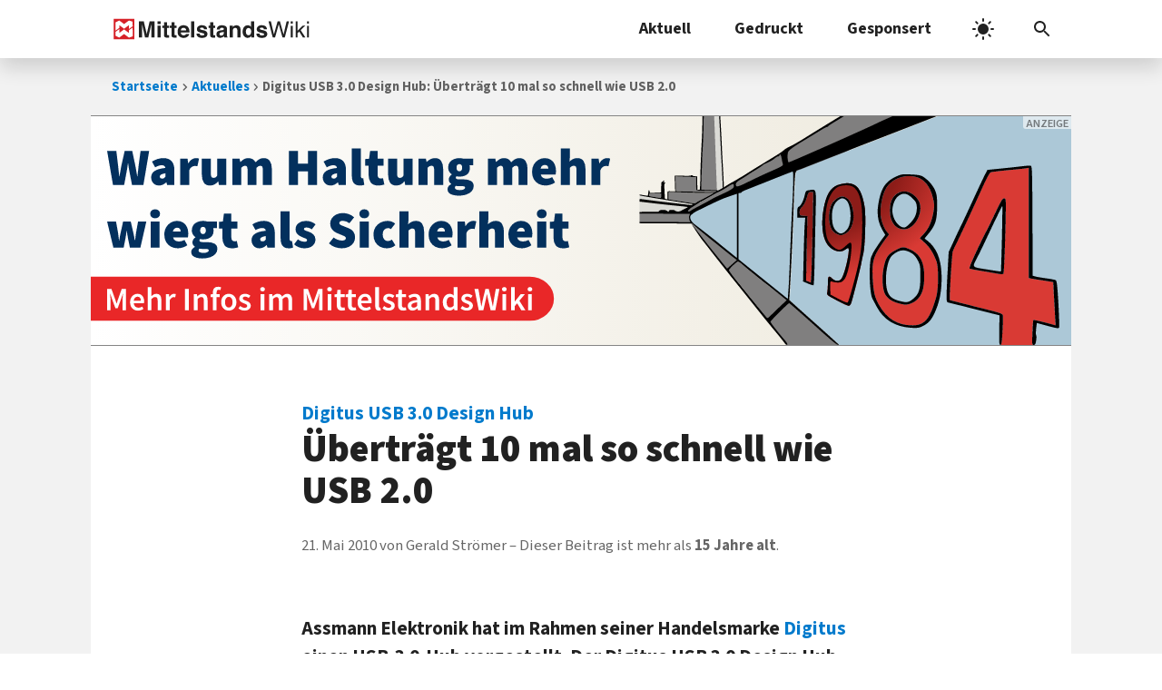

--- FILE ---
content_type: text/html; charset=UTF-8
request_url: https://www.mittelstandswiki.de/2010/05/digitus-usb-3-0-design-hub-ubertragt-10-mal-so-schnell-wie-usb-2-0/
body_size: 13208
content:
<!DOCTYPE html>
<html dir="ltr" lang="de" prefix="og: https://ogp.me/ns#">
<head>
	<meta charset="UTF-8">
	<link media="all" href="https://www.mittelstandswiki.de/wp-content/cache/autoptimize/css/autoptimize_0ae9d87ed2df12e57251cc3d3edbf119.css" rel="stylesheet"><link media="print" href="https://www.mittelstandswiki.de/wp-content/cache/autoptimize/css/autoptimize_3aaba1246f4a98f7fe3d42b3fa0ad774.css" rel="stylesheet"><link media="screen" href="https://www.mittelstandswiki.de/wp-content/cache/autoptimize/css/autoptimize_aba22cfc157bcd5184aa83a7081d169b.css" rel="stylesheet"><title>Digitus USB 3.0 Design Hub: Überträgt 10 mal so schnell wie USB 2.0</title>
	
	
		<!-- All in One SEO 4.9.3 - aioseo.com -->
	<meta name="description" content="Assmann Elektronik hat im Rahmen seiner Handelsmarke Digitus einen USB-3.0-Hub vorgestellt. Der Digitus USB 3.0 Design Hub soll eine bis zu zehnfach höhere Datenübertragung bieten als vergleichbare USB-2.0-Geräte und zu den Standards USB 2.0 und 1.1 abwärtskompatibel sein, so dass auch ältere Geräte am Hub weiter genutzt werden können. Der Hub wird inklusive Netzteil ausgeliefert," />
	<meta name="robots" content="max-snippet:-1, max-image-preview:large, max-video-preview:-1" />
	<meta name="author" content="Gerald Strömer"/>
	<meta name="keywords" content="aktuelles,itk journal" />
	<link rel="canonical" href="https://www.mittelstandswiki.de/2010/05/digitus-usb-3-0-design-hub-ubertragt-10-mal-so-schnell-wie-usb-2-0/" />
	<meta name="generator" content="All in One SEO (AIOSEO) 4.9.3" />
		<meta property="og:locale" content="de_DE" />
		<meta property="og:site_name" content="MittelstandsWiki" />
		<meta property="og:type" content="article" />
		<meta property="og:title" content="Digitus USB 3.0 Design Hub: Überträgt 10 mal so schnell wie USB 2.0" />
		<meta property="og:description" content="Assmann Elektronik hat im Rahmen seiner Handelsmarke Digitus einen USB-3.0-Hub vorgestellt. Der Digitus USB 3.0 Design Hub soll eine bis zu zehnfach höhere Datenübertragung bieten als vergleichbare USB-2.0-Geräte und zu den Standards USB 2.0 und 1.1 abwärtskompatibel sein, so dass auch ältere Geräte am Hub weiter genutzt werden können. Der Hub wird inklusive Netzteil ausgeliefert," />
		<meta property="og:url" content="https://www.mittelstandswiki.de/2010/05/digitus-usb-3-0-design-hub-ubertragt-10-mal-so-schnell-wie-usb-2-0/" />
		<meta property="fb:admins" content="222893523044" />
		<meta property="og:image" content="https://www.mittelstandswiki.de/wp-content/uploads/2018/01/MittelstandsWiki_2016_default_post_image.jpg" />
		<meta property="og:image:secure_url" content="https://www.mittelstandswiki.de/wp-content/uploads/2018/01/MittelstandsWiki_2016_default_post_image.jpg" />
		<meta property="og:image:width" content="1200" />
		<meta property="og:image:height" content="630" />
		<meta property="article:published_time" content="2010-05-21T05:55:36+00:00" />
		<meta property="article:modified_time" content="2020-05-19T10:03:07+00:00" />
		<meta property="article:publisher" content="https://www.facebook.com/MittelstandsWiki" />
		<meta name="twitter:card" content="summary_large_image" />
		<meta name="twitter:site" content="@MittelstandNews" />
		<meta name="twitter:title" content="Digitus USB 3.0 Design Hub: Überträgt 10 mal so schnell wie USB 2.0" />
		<meta name="twitter:description" content="Assmann Elektronik hat im Rahmen seiner Handelsmarke Digitus einen USB-3.0-Hub vorgestellt. Der Digitus USB 3.0 Design Hub soll eine bis zu zehnfach höhere Datenübertragung bieten als vergleichbare USB-2.0-Geräte und zu den Standards USB 2.0 und 1.1 abwärtskompatibel sein, so dass auch ältere Geräte am Hub weiter genutzt werden können. Der Hub wird inklusive Netzteil ausgeliefert," />
		<meta name="twitter:image" content="https://www.mittelstandswiki.de/wp-content/uploads/2018/01/MittelstandsWiki_2016_default_post_image.jpg" />
		<!-- All in One SEO -->

<meta name="viewport" content="width=device-width, initial-scale=1"><link rel="preload" href="https://www.mittelstandswiki.de/wp-content/themes/generatepress-miwiki/fonts/source-sans-3-vf-latin.woff2" as="font" type="font/woff2" crossorigin="anonymous" fetchpriority="high" /><!-- www.mittelstandswiki.de is managing ads with Advanced Ads 2.0.16 – https://wpadvancedads.com/ --><!--noptimize--><script id="mitte-ready">
			window.advanced_ads_ready=function(e,a){a=a||"complete";var d=function(e){return"interactive"===a?"loading"!==e:"complete"===e};d(document.readyState)?e():document.addEventListener("readystatechange",(function(a){d(a.target.readyState)&&e()}),{once:"interactive"===a})},window.advanced_ads_ready_queue=window.advanced_ads_ready_queue||[];		</script>
		<!--/noptimize-->



















<script src="https://www.mittelstandswiki.de/wp-includes/js/jquery/jquery.min.js" id="jquery-core-js"></script>


<script id="fvp-frontend-js-extra">
var fvpdata = {"ajaxurl":"https:\/\/www.mittelstandswiki.de\/wp-admin\/admin-ajax.php","nonce":"827021bd23","fitvids":"1","dynamic":"","overlay":"","opacity":"0.75","color":"b","width":"640"};
</script>




<!-- This site is optimized with the Schema plugin v1.7.9.6 - https://schema.press -->
<script type="application/ld+json">{"@context":"https:\/\/schema.org\/","@type":"NewsArticle","mainEntityOfPage":{"@type":"WebPage","@id":"https:\/\/www.mittelstandswiki.de\/2010\/05\/digitus-usb-3-0-design-hub-ubertragt-10-mal-so-schnell-wie-usb-2-0\/"},"url":"https:\/\/www.mittelstandswiki.de\/2010\/05\/digitus-usb-3-0-design-hub-ubertragt-10-mal-so-schnell-wie-usb-2-0\/","headline":"Digitus USB 3.0 Design Hub: Überträgt 10 mal so schnell wie USB 2.0","datePublished":"2010-05-21T07:55:36+02:00","dateModified":"2020-05-19T12:03:07+02:00","publisher":{"@type":"Organization","@id":"https:\/\/www.mittelstandswiki.de\/#organization","name":"MittelstandsWiki","logo":{"@type":"ImageObject","url":"https:\/\/www.mittelstandswiki.de\/wp-content\/uploads\/2018\/01\/MittelstandsWiki_2016_publisher_logo.png","width":600,"height":60}},"articleSection":"Aktuelles","description":"Assmann Elektronik hat im Rahmen seiner Handelsmarke Digitus einen USB-3.0-Hub vorgestellt. Der Digitus USB 3.0 Design Hub soll eine bis zu zehnfach höhere Datenübertragung bieten als vergleichbare USB-2.0-Geräte und zu den Standards USB 2.0 und 1.1 abwärtskompatibel sein, so dass auch ältere Geräte am Hub weiter genutzt werden können.","author":{"@type":"Person","name":"Gerald Strömer","url":"https:\/\/www.mittelstandswiki.de\/author\/gst\/","image":{"@type":"ImageObject","url":"https:\/\/secure.gravatar.com\/avatar\/4cabcc4e152a18fb6a47592b9fe7465fb70d75840ce7b47c1a11f915b271798e?s=96&d=mm&r=g","height":96,"width":96}},"image":{"@type":"ImageObject","url":"https:\/\/www.mittelstandswiki.de\/wp-content\/uploads\/2018\/01\/MittelstandsWiki_2016_default_post_image.jpg","width":1200,"height":630}}</script>

<meta name="color-scheme" content="light dark"><link rel="icon" href="https://www.mittelstandswiki.de/wp-content/uploads/2021/04/cropped-favicon-32x32.png" sizes="32x32" />
<link rel="icon" href="https://www.mittelstandswiki.de/wp-content/uploads/2021/04/cropped-favicon-192x192.png" sizes="192x192" />
<link rel="apple-touch-icon" href="https://www.mittelstandswiki.de/wp-content/uploads/2021/04/cropped-favicon-180x180.png" />
<meta name="msapplication-TileImage" content="https://www.mittelstandswiki.de/wp-content/uploads/2021/04/cropped-favicon-270x270.png" />
</head>

<body class="wp-singular post-template-default single single-post postid-13975 single-format-standard wp-custom-logo wp-embed-responsive wp-theme-generatepress wp-child-theme-generatepress-miwiki no-sidebar nav-above-header one-container nav-search-enabled nav-aligned-right header-aligned-left dropdown-hover aa-prefix-mitte-" itemtype="https://schema.org/Blog" itemscope>
	<a class="screen-reader-text skip-link" href="#content" title="Zum Inhalt springen">Zum Inhalt springen</a>		<nav class="main-navigation nav-align-right has-menu-bar-items sub-menu-left" id="site-navigation" aria-label="Primär"  itemtype="https://schema.org/SiteNavigationElement" itemscope>
			<div class="inside-navigation grid-container">
						<div class="site-logo">
			<a href="https://www.mittelstandswiki.de" title="MittelstandsWiki Startseite" rel="home">
				<svg xmlns="http://www.w3.org/2000/svg" class="custom-logo" width="635" height="70" version="1.2" viewBox="0 0 635 70"><path fill="currentColor" d="M124.45 62.078V27.023c0-1.008.012-2.418.035-4.234.024-1.817.035-3.22.035-4.203l-9.82 43.492h-10.524l-9.75-43.492c0 .984.012 2.386.035 4.203.024 1.816.035 3.226.035 4.234v35.055h-10.09V10.254h15.754l9.438 40.75 9.363-40.75h15.578v51.824zm19.441-38.324h10.16v38.32h-10.16zm0-13.812h10.16v9.246h-10.16zm31.781 44.488c.398.387 1.617.582 3.656.582.305 0 .63-.008.965-.02a39.7 39.7 0 001.004-.05v7.488l-4.746.176c-4.735.16-7.969-.66-9.703-2.465-1.125-1.148-1.688-2.918-1.688-5.305v-23.59h-5.344v-7.14h5.344V13.418h9.914v10.688h6.223v7.14h-6.223v20.25c0 1.567.2 2.547.598 2.934zm23.977 0c.398.387 1.617.582 3.656.582.305 0 .63-.008.965-.02.34-.011.676-.03 1.004-.05v7.488l-4.746.176c-4.735.16-7.969-.66-9.703-2.465-1.125-1.148-1.688-2.918-1.688-5.305v-23.59h-5.344v-7.14h5.344V13.418h9.914v10.688h6.223v7.14h-6.223v20.25c0 1.567.2 2.547.598 2.934zm47.035-8.703h-27.91c.156 3.844 1.492 6.539 4.008 8.086 1.531.965 3.37 1.445 5.523 1.445 2.281 0 4.137-.586 5.563-1.758.781-.633 1.469-1.515 2.062-2.636h10.23c-.27 2.273-1.508 4.578-3.715 6.922-3.433 3.73-8.238 5.59-14.414 5.59-5.101 0-9.601-1.571-13.5-4.712-3.898-3.144-5.847-8.257-5.847-15.344 0-6.636 1.758-11.727 5.28-15.27 3.517-3.543 8.087-5.312 13.704-5.312 3.332 0 6.336.598 9.008 1.793 2.676 1.2 4.883 3.09 6.625 5.668 1.57 2.281 2.586 4.918 3.05 7.926.27 1.761.38 4.293.333 7.601zM233.61 33.063c-1.594-1.375-3.574-2.066-5.938-2.066-2.574 0-4.566.73-5.984 2.19-1.414 1.462-2.305 3.438-2.668 5.93h17.262c-.184-2.656-1.07-4.675-2.672-6.054zm18.352-22.81h10.02v51.825h-10.02zm40.289 22.114c-1.11-1.356-2.988-2.035-5.644-2.035-2.184 0-3.743.34-4.672 1.015-.926.684-1.391 1.477-1.391 2.39 0 1.15.492 1.985 1.48 2.497.985.543 4.473 1.465 10.461 2.781 3.993.934 6.985 2.356 8.977 4.254 1.969 1.918 2.953 4.324 2.953 7.207 0 3.793-1.414 6.895-4.246 9.297-2.828 2.402-7.203 3.602-13.12 3.602-6.036 0-10.493-1.27-13.368-3.813-2.879-2.543-4.316-5.785-4.316-9.719h10.16c.21 1.778.672 3.043 1.379 3.797 1.246 1.332 3.554 2.004 6.922 2.004 1.98 0 3.55-.297 4.718-.879 1.164-.586 1.746-1.465 1.746-2.637 0-1.125-.468-1.98-1.406-2.57-.941-.582-4.437-1.59-10.484-3.02-4.351-1.077-7.422-2.429-9.203-4.046-1.781-1.59-2.672-3.89-2.672-6.89 0-3.536 1.39-6.579 4.172-9.122 2.785-2.543 6.703-3.816 11.754-3.816 4.79 0 8.695.957 11.715 2.867 3.016 1.91 4.75 5.207 5.195 9.894h-10.02c-.14-1.285-.504-2.304-1.09-3.058zm31.465 22.062c.398.387 1.617.582 3.656.582.305 0 .63-.008.965-.02.34-.011.676-.03 1.004-.05v7.488l-4.746.176c-4.735.16-7.969-.66-9.703-2.465-1.125-1.148-1.688-2.918-1.688-5.305v-23.59h-5.344v-7.14h5.344V13.417h9.914v10.688h6.223v7.14h-6.223v20.25c0 1.567.2 2.547.598 2.934zm34.594 7.648c-.305-.777-.516-1.5-.633-2.18a26.46 26.46 0 01-.281-2.32 20.715 20.715 0 01-4.809 3.828c-2.168 1.243-4.62 1.868-7.355 1.868-3.492 0-6.371-.993-8.645-2.973-2.277-1.98-3.414-4.79-3.414-8.422 0-4.707 1.828-8.121 5.489-10.227 2.007-1.148 4.96-1.973 8.855-2.46l3.434-.427c1.867-.234 3.199-.527 4.004-.875 1.437-.61 2.16-1.562 2.16-2.847 0-1.57-.555-2.656-1.656-3.254-1.106-.598-2.727-.899-4.868-.899-2.398 0-4.097.59-5.093 1.758-.715.867-1.188 2.04-1.426 3.516h-9.668c.21-3.352 1.152-6.102 2.824-8.262 2.66-3.371 7.227-5.062 13.699-5.062 4.215 0 7.957.832 11.23 2.5 3.27 1.664 4.906 4.804 4.906 9.421v17.574c0 1.223.024 2.7.07 4.43.07 1.313.27 2.207.598 2.676.328.469.82.855 1.477 1.156v1.48zm-1.23-18.633c-.641.395-1.294.719-1.942.965-.656.246-1.55.477-2.691.684l-2.282.426c-2.136.375-3.671.832-4.605 1.37-1.578.915-2.367 2.333-2.367 4.255 0 1.71.48 2.945 1.445 3.707.965.761 2.137 1.14 3.516 1.14 2.191 0 4.207-.633 6.05-1.894 1.848-1.27 2.805-3.575 2.875-6.926zm43.136 18.633V38.765c0-2.011-.265-3.558-.8-4.636-.98-1.973-2.84-2.957-5.586-2.957-3.375 0-5.688 1.441-6.945 4.324-.653 1.527-.977 3.469-.977 5.84v20.742h-10.02V23.824h9.703v5.593c1.281-1.972 2.496-3.39 3.64-4.253 2.055-1.547 4.657-2.325 7.805-2.325 3.946 0 7.172 1.04 9.684 3.114 2.508 2.074 3.762 5.515 3.762 10.32v25.805zm44.72 0v-5.312c-1.43 2.273-3.06 3.926-4.887 4.96-1.828 1.028-4.102 1.548-6.82 1.548-4.477 0-8.247-1.813-11.302-5.434-3.058-3.621-4.59-8.27-4.59-13.938 0-6.54 1.508-11.684 4.52-15.438 3.008-3.746 7.035-5.625 12.074-5.625 2.32 0 4.383.512 6.188 1.531 1.804 1.02 3.27 2.434 4.394 4.238v-18.28h10.16v51.75zm-3.692-28.656c-1.453-1.219-3.14-1.824-5.062-1.824-2.93 0-5.079 1.106-6.45 3.32-1.37 2.215-2.058 4.965-2.058 8.246 0 3.54.699 6.368 2.09 8.489 1.394 2.12 3.511 3.183 6.347 3.183s4.992-1.058 6.47-3.164c1.476-2.113 2.214-4.844 2.214-8.195 0-4.688-1.184-8.04-3.55-10.055zm43.031-1.054c-1.105-1.356-2.988-2.036-5.644-2.036-2.184 0-3.743.34-4.668 1.016-.93.684-1.395 1.477-1.395 2.39 0 1.149.492 1.985 1.48 2.497.985.543 4.473 1.464 10.462 2.78 3.992.934 6.984 2.356 8.976 4.255 1.969 1.918 2.953 4.324 2.953 7.207 0 3.793-1.414 6.894-4.246 9.297-2.828 2.402-7.203 3.601-13.12 3.601-6.036 0-10.493-1.27-13.368-3.812-2.879-2.543-4.316-5.785-4.316-9.719h10.16c.21 1.777.672 3.043 1.379 3.797 1.246 1.332 3.554 2.004 6.922 2.004 1.976 0 3.55-.297 4.714-.88 1.168-.585 1.75-1.464 1.75-2.636 0-1.125-.468-1.98-1.41-2.57-.937-.582-4.43-1.59-10.48-3.02-4.355-1.078-7.422-2.43-9.203-4.047-1.781-1.59-2.672-3.89-2.672-6.89 0-3.535 1.39-6.578 4.176-9.121 2.785-2.543 6.7-3.817 11.75-3.817 4.79 0 8.695.957 11.715 2.868 3.016 1.91 4.746 5.207 5.195 9.894h-10.02c-.14-1.285-.504-2.305-1.09-3.059zm68.29 29.71h-7.349l-11.918-42.82-11.984 42.82h-7.347l-13.5-51.644h7.593l9.735 41.957 11.672-41.957h7.562l11.703 42.035 9.735-42.035h7.668zm19.18-37.476h6.433v37.477h-6.434zm0-14.168h6.433V17.6h-6.434zm47.058 51.645h-8.082l-11.844-19.16-5.195 5.023v14.137H587.6V10.433h6.082v29.98l16.227-15.988h8.082l-14.47 14zm4.938-37.477h6.433v37.477h-6.433zm0-14.168h6.433V17.6h-6.433z"/><path fill="#fff" d="M6.75 4.75h60.5v60.5H6.75z"/><path fill="#d62128" d="M4 68h66V2H4zm32.934-48.968c5.518-3.912 9.64-7.091 15.448-11.407 4.37 1.184 6.586 2.05 12.042 3.872.019 4.803.033 9.607.044 14.414-3.938 2.937-8.324 6.248-11.925 8.888-.062-4.29.009-7.832-.146-12.265-5.448 3.993-9.643 7.26-15.463 11.4-5.269-3.916-10.406-7.799-15.315-11.425-.055 3.04-.036 5.353-.036 8.628-3.987 2.997-7.983 5.98-11.99 8.95-.08-9.401-.037-16.573-.019-26.701 3.982-1.962 7.96-3.938 11.98-5.812 5.433 3.997 9.643 7.187 15.38 11.458zm27.533 25.19v14.227l-11.96 4.033c-5.17-3.857-10.333-7.78-15.572-11.513-5.4 4.008-9.61 7.176-15.331 11.44-4.298-1.961-7.51-3.59-12.07-5.822v-12.42c3.997-2.995 7.993-5.998 12.005-8.968.073 4.334.062 7.638.08 12.305 5.13-3.85 10.264-7.711 15.455-11.458 5.361 3.945 10.146 7.627 15.374 11.444.085-3.032.056-5.342.056-8.61 3.934-2.933 8.297-6.262 11.905-8.887.06 5.668.06 9.592.06 14.23z"/></svg>
			</a>
		</div>
		<form method="get" class="search-form navigation-search" action="https://www.mittelstandswiki.de/">
			<input type="search" placeholder="Suchbegriff eingeben" class="search-field" value="" name="s" title="Suche" />
		</form>				<button class="menu-toggle" aria-controls="primary-menu" aria-expanded="false">
					<span class="gp-icon icon-menu-bars"><svg viewBox="0 0 24 24" aria-hidden="true" role="img" xmlns="http://www.w3.org/2000/svg" width="1em" height="1em"><g stroke=currentColor stroke-width=2 stroke-linecap=square><path d="M4 7l16 0" class="h t"></path><path d="M4 12l16 0"></path><path d="M4 17l16 0" class="h b"></path><path d="M12 4l0 16" class="x"></path></g></svg></span><span class="mobile-menu">Menü</span>				</button>
				<div id="primary-menu" class="main-nav"><ul id="menu-navigation" class=" menu sf-menu"><li id="menu-item-211719" class="menu-item menu-item-type-custom menu-item-object-custom menu-item-has-children menu-item-211719"><a href="/rubrik/aktuelles/" title="B2B-Tipps">Aktuell<span role="presentation" class="dropdown-menu-toggle"><span class="gp-icon icon-arrow"><svg viewBox="0 0 24 24" aria-hidden="true" role="img" xmlns="http://www.w3.org/2000/svg" width="1em" height="1em"><path d="M0 0h24v24H0z" fill="none"/><path d="M16.59 8.59L12 13.17 7.41 8.59 6 10l6 6 6-6z"/></svg></span></span></a>
<ul class="sub-menu">
	<li id="menu-item-211678" class="menu-item menu-item-type-custom menu-item-object-custom menu-item-211678"><a href="/teaser_categories/titelstory/">Top-Storys</a></li>
	<li id="menu-item-211679" class="menu-item menu-item-type-custom menu-item-object-custom menu-item-211679"><a href="/teaser_categories/gastbeitraege/">Gastbeiträge</a></li>
	<li id="menu-item-185840" class="menu-item menu-item-type-taxonomy menu-item-object-category menu-item-185840"><a href="https://www.mittelstandswiki.de/rubrik/mittelstand/podcasts/">Podcasts</a></li>
</ul>
</li>
<li id="menu-item-161551" class="menu-item menu-item-type-post_type menu-item-object-page menu-item-has-children menu-item-161551"><a href="https://www.mittelstandswiki.de/pressezentrum/" title="Sonderdrucke zum Download">Gedruckt<span role="presentation" class="dropdown-menu-toggle"><span class="gp-icon icon-arrow"><svg viewBox="0 0 24 24" aria-hidden="true" role="img" xmlns="http://www.w3.org/2000/svg" width="1em" height="1em"><path d="M0 0h24v24H0z" fill="none"/><path d="M16.59 8.59L12 13.17 7.41 8.59 6 10l6 6 6-6z"/></svg></span></span></a>
<ul class="sub-menu">
	<li id="menu-item-176194" class="menu-item menu-item-type-custom menu-item-object-custom menu-item-176194"><a href="/pressezentrum/it-karriere/">IT &#038; Karriere</a></li>
	<li id="menu-item-176196" class="menu-item menu-item-type-custom menu-item-object-custom menu-item-176196"><a href="https://www.mittelstandswiki.de/pressezentrum/#regio-specials">Regionale Specials</a></li>
	<li id="menu-item-176192" class="menu-item menu-item-type-custom menu-item-object-custom menu-item-176192"><a href="https://www.mittelstandswiki.de/pressezentrum/#themen-specials">Themen-Specials</a></li>
	<li id="menu-item-217153" class="menu-item menu-item-type-custom menu-item-object-custom menu-item-217153"><a href="https://www.mittelstandswiki.de/pressezentrum/retroverse-archiv/">Retroverse-Archiv</a></li>
</ul>
</li>
<li id="menu-item-143444" class="menu-item menu-item-type-post_type menu-item-object-page menu-item-has-children menu-item-143444"><a href="https://www.mittelstandswiki.de/kooperationen/" title="Kooperationen">Gesponsert<span role="presentation" class="dropdown-menu-toggle"><span class="gp-icon icon-arrow"><svg viewBox="0 0 24 24" aria-hidden="true" role="img" xmlns="http://www.w3.org/2000/svg" width="1em" height="1em"><path d="M0 0h24v24H0z" fill="none"/><path d="M16.59 8.59L12 13.17 7.41 8.59 6 10l6 6 6-6z"/></svg></span></span></a>
<ul class="sub-menu">
	<li id="menu-item-190216" class="menu-item menu-item-type-post_type menu-item-object-page menu-item-190216"><a href="https://www.mittelstandswiki.de/kooperationen/heise-business-services/">Heise Business Services</a></li>
	<li id="menu-item-203533" class="menu-item menu-item-type-post_type menu-item-object-page menu-item-203533"><a href="https://www.mittelstandswiki.de/kooperationen/heise-meets/">heise meets …</a></li>
	<li id="menu-item-168050" class="menu-item menu-item-type-post_type menu-item-object-page menu-item-168050"><a href="https://www.mittelstandswiki.de/kooperationen/digital-signage-news/">invidis consulting</a></li>
</ul>
</li>
</ul></div><div class="menu-bar-items"><span class="menu-bar-item search-item"><a aria-label="Suchleiste öffnen" href="#"><span class="gp-icon icon-search"><svg viewBox="0 0 24 24" aria-hidden="true" role="img" xmlns="http://www.w3.org/2000/svg" width="1em" height="1em"><path d="M0 0h24v24H0z" fill="none"/><path d="M15.5 14h-.79l-.28-.27C15.41 12.59 16 11.11 16 9.5 16 5.91 13.09 3 9.5 3S3 5.91 3 9.5 5.91 16 9.5 16c1.61 0 3.09-.59 4.23-1.57l.27.28v.79l5 4.99L20.49 19l-4.99-5zm-6 0C7.01 14 5 11.99 5 9.5S7.01 5 9.5 5 14 7.01 14 9.5 11.99 14 9.5 14z"/></svg><svg viewBox="0 0 24 24" aria-hidden="true" role="img" xmlns="http://www.w3.org/2000/svg" width="1em" height="1em"><path d="M0 0h24v24H0z" fill="none"/><path d="M19 6.41L17.59 5 12 10.59 6.41 5 5 6.41 10.59 12 5 17.59 6.41 19 12 13.41 17.59 19 19 17.59 13.41 12z"/></svg></span></a></span></div>			</div>
		</nav>
		<script type="application/ld+json">{"@context":"https://schema.org","@type":"BreadcrumbList","itemListElement":[{"@type": "ListItem","position": 1,"name": "Startseite","item": "https://www.mittelstandswiki.de"},{"@type": "ListItem","position": 2,"name": "Aktuelles","item": "https://www.mittelstandswiki.de/rubrik/aktuelles/"},{"@type": "ListItem","position": 3,"name": "Digitus USB 3.0 Design Hub: Überträgt 10 mal so schnell wie USB 2.0"}]}</script><nav class="breadcrumb" aria-label="Breadcrumb"><ul class="breadcrumblist"><li class="breadcrumbitem"><a href="https://www.mittelstandswiki.de">Startseite</a></li><li class="breadcrumbitem"><a href="https://www.mittelstandswiki.de/rubrik/aktuelles/">Aktuelles</a></li><li class="breadcrumbitem" aria-current="page">Digitus USB 3.0 Design Hub: Überträgt 10 mal so schnell wie USB 2.0</li></ul></nav>
	<div class="site grid-container container hfeed" id="page">
				<div class="site-content" id="content">
			<div class="mitte-header-wordpress" id="mitte-3006270763"><div class="mitte-adlabel">Anzeige</div><a href="https://j4b.me/review" title="Mehr Infos zum Buch „Der 18-Jährige, der einen Zettel schrieb und verschwand“">
	<picture>
		<source width="3000" height="2500" media="(max-width: 600px) and (-webkit-min-device-pixel-ratio: 2)" srcset="https://www.mittelstandswiki.de/wp-content/uploads/2026/01/banner-1984-mobile.svg" type="image/svg+xml">
		<source width="3000" height="2500" media="(max-width: 600px) and (-webkit-min-device-pixel-ratio: 1)" srcset="https://www.mittelstandswiki.de/wp-content/uploads/2026/01/banner-1984-mobile.svg" type="image/svg+xml">
		<img width="1200" height="280" src="https://www.mittelstandswiki.de/wp-content/uploads/2026/01/banner-1984-desktop.svg" alt="Der 18-Jährige, der einen Zettel schrieb und verschwand …" loading="eager" />
	</picture>
</a></div>
	<div class="content-area" id="primary">
		<main class="site-main" id="main">
			
<article id="post-13975" class="post-13975 post type-post status-publish format-standard hentry category-aktuelles category-itk-journal" itemtype="https://schema.org/CreativeWork" itemscope>
	<div class="inside-article">
					<header class="entry-header">
				<h1 class="entry-title" itemprop="headline"><span class="dachzeile">Digitus USB 3.0 Design Hub<span>: </span></span>Überträgt 10 mal so schnell wie USB 2.0</h1>		<div class="entry-meta">
			<span class="posted-on"><time class="updated" datetime="2020-05-19T12:03:07+02:00" itemprop="dateModified">19. Mai 2020</time><time class="entry-date published" datetime="2010-05-21T07:55:36+02:00" itemprop="datePublished">21. Mai 2010</time></span> <span class="byline"><span class="author vcard" itemtype="http://schema.org/Person" itemscope="itemscope" itemprop="author">von <span class="fn n author-name" itemprop="name">Gerald Strömer</span></span></span><span class="j4b_outdated_content" data-nosnippet>Dieser Beitrag ist mehr als <strong>15&nbsp;Jahre alt</strong>.</span>		</div>
					</header>
			
		<div class="entry-content" itemprop="text">
			<p>Assmann Elektronik hat im Rahmen seiner Handelsmarke <a href="http://www.digitus.info/">Digitus</a> einen USB-3.0-Hub vorgestellt. Der Digitus USB 3.0 Design Hub soll eine bis zu zehnfach höhere Datenübertragung bieten als vergleichbare USB-2.0-Geräte und zu den Standards USB 2.0 und 1.1 abwärtskompatibel sein, so dass auch ältere Geräte am Hub weiter genutzt werden können. <span id="more-13975"></span></p>
<p>Der Hub wird inklusive Netzteil ausgeliefert, soll mit einem Überspannungsschutz an allen Ports ausgerüstet sein und unter den Betriebssystemen Windows 7, Vista und XP die Funktionen &#8218;Hot-plug&#8216; und &#8218;Plug and Play&#8216; unterstützen. (Quelle: <a href="http://www.assmann.com/">Assmann Electronic GmbH</a>/<a href="https://www.mittelstandswiki.de/wissen/Profil:Gerald_Str%C3%B6mer">GST</a>)</p>
		</div>

				<footer class="entry-meta" aria-label="Beitragsmeta">
					<nav id="nav-below" class="post-navigation" aria-label="Beiträge">
			<div class="nav-previous"><span class="prev" title="Vorheriger Beitrag" ><a href="https://www.mittelstandswiki.de/2010/05/transport-studie-gutes-klima-fur-grune-logistik/" title="Transport-Studie: Gutes Klima für grüne Logistik" rel="prev"><span class="dachzeile">Transport-Studie<span>: </span></span>Gutes Klima für grüne Logistik</a></span></div><div class="nav-next"><span class="next" title="Nächster Beitrag" ><a href="https://www.mittelstandswiki.de/2010/05/egistec-protection-suite-software-bundle-beinhaltet-vier-security-tools/" title="Egistec Protection Suite: Software-Bundle beinhaltet vier Security-Tools" rel="next"><span class="dachzeile">Egistec Protection Suite<span>: </span></span>Software-Bundle beinhaltet vier Security-Tools</a></span></div>		</nav>
				</footer>
			</div>
</article>
<div class="mitte-bottom-wordpress" id="mitte-452930250"><div class="mitte-adlabel">Anzeige</div><a href="https://miwiki.de/HBSmiwiki" title="Mehr Infos zu den Heise Business Services …">
	<picture>
		<source width="3000" height="2500" media="(max-width: 600px) and (-webkit-min-device-pixel-ratio: 2)" srcset="https://www.mittelstandswiki.de/wp-content/uploads/2021/10/hbs-banner-mobile.svg" type="image/svg+xml">
		<source width="3000" height="2500" media="(max-width: 600px) and (-webkit-min-device-pixel-ratio: 1)" srcset="https://www.mittelstandswiki.de/wp-content/uploads/2021/10/hbs-banner-mobile.svg" type="image/svg+xml">
		<img width="1200" height="280" src="https://www.mittelstandswiki.de/wp-content/uploads/2021/10/hbs-banner-desktop.svg" alt="Heise Business Services" loading="eager" />
	</picture>
</a></div>		</main>
	</div>

	
	</div>
</div>


<div class="site-footer grid-container footer-bar-active footer-bar-align-right">
				<div id="footer-widgets" class="site footer-widgets">
				<div class="footer-widgets-container grid-container">
					<div class="inside-footer-widgets">
							<div class="footer-widget-1">
		<aside id="block-20" class="widget inner-padding widget_block"><div class="widget-title h2">Wichtige Themen</div><div class="wp-widget-group__inner-blocks"><p class="wp-block-tag-cloud"><a href="https://www.mittelstandswiki.de/teasertags/arbeitsrecht/" class="tag-cloud-link tag-link-5713 tag-link-position-1" style="font-size: 0.83103448275862em;" aria-label="Arbeitsrecht (126 Einträge)">Arbeitsrecht</a>
<a href="https://www.mittelstandswiki.de/teasertags/big-data/" class="tag-cloud-link tag-link-5475 tag-link-position-2" style="font-size: 0.92413793103448em;" aria-label="Big Data (154 Einträge)">Big Data</a>
<a href="https://www.mittelstandswiki.de/teasertags/cloud/" class="tag-cloud-link tag-link-5451 tag-link-position-3" style="font-size: 1.0586206896552em;" aria-label="Cloud (207 Einträge)">Cloud</a>
<a href="https://www.mittelstandswiki.de/teasertags/compliances/" class="tag-cloud-link tag-link-5425 tag-link-position-4" style="font-size: 0.58275862068966em;" aria-label="Compliances (71 Einträge)">Compliances</a>
<a href="https://www.mittelstandswiki.de/teasertags/crm/" class="tag-cloud-link tag-link-5530 tag-link-position-5" style="font-size: 0.51034482758621em;" aria-label="CRM (61 Einträge)">CRM</a>
<a href="https://www.mittelstandswiki.de/teasertags/kriminalitaet/" class="tag-cloud-link tag-link-5440 tag-link-position-6" style="font-size: 0.86206896551724em;" aria-label="Cybercrime (135 Einträge)">Cybercrime</a>
<a href="https://www.mittelstandswiki.de/teasertags/digitalisierung/" class="tag-cloud-link tag-link-5410 tag-link-position-7" style="font-size: 1.2758620689655em;" aria-label="Digitalisierung (338 Einträge)">Digitalisierung</a>
<a href="https://www.mittelstandswiki.de/teasertags/dsgvo/" class="tag-cloud-link tag-link-5446 tag-link-position-8" style="font-size: 0.89310344827586em;" aria-label="DSGVO (145 Einträge)">DSGVO</a>
<a href="https://www.mittelstandswiki.de/teasertags/e-commerce/" class="tag-cloud-link tag-link-5597 tag-link-position-9" style="font-size: 0.51034482758621em;" aria-label="E-Commerce (61 Einträge)">E-Commerce</a>
<a href="https://www.mittelstandswiki.de/teasertags/e-government/" class="tag-cloud-link tag-link-5407 tag-link-position-10" style="font-size: 0.85172413793103em;" aria-label="E-Government (131 Einträge)">E-Government</a>
<a href="https://www.mittelstandswiki.de/teasertags/energien/" class="tag-cloud-link tag-link-5413 tag-link-position-11" style="font-size: 0.53103448275862em;" aria-label="Energien (64 Einträge)">Energien</a>
<a href="https://www.mittelstandswiki.de/teasertags/fachkraefte/" class="tag-cloud-link tag-link-5509 tag-link-position-12" style="font-size: 0.92413793103448em;" aria-label="Fachkräfte (153 Einträge)">Fachkräfte</a>
<a href="https://www.mittelstandswiki.de/teasertags/finanzierung/" class="tag-cloud-link tag-link-5418 tag-link-position-13" style="font-size: 1.3275862068966em;" aria-label="Finanzierung (377 Einträge)">Finanzierung</a>
<a href="https://www.mittelstandswiki.de/teasertags/geschaeftsmodelle/" class="tag-cloud-link tag-link-5468 tag-link-position-14" style="font-size: 1.2965517241379em;" aria-label="Geschäftsmodelle (356 Einträge)">Geschäftsmodelle</a>
<a href="https://www.mittelstandswiki.de/teasertags/human-resources/" class="tag-cloud-link tag-link-5438 tag-link-position-15" style="font-size: 1.3172413793103em;" aria-label="Human Resources (373 Einträge)">Human Resources</a>
<a href="https://www.mittelstandswiki.de/teasertags/industrie-4-0/" class="tag-cloud-link tag-link-5489 tag-link-position-16" style="font-size: 0.5em;" aria-label="Industrie 4.0 (59 Einträge)">Industrie 4.0</a>
<a href="https://www.mittelstandswiki.de/teasertags/infrastruktur/" class="tag-cloud-link tag-link-5424 tag-link-position-17" style="font-size: 1.3896551724138em;" aria-label="Infrastruktur (433 Einträge)">Infrastruktur</a>
<a href="https://www.mittelstandswiki.de/teasertags/iot/" class="tag-cloud-link tag-link-5473 tag-link-position-18" style="font-size: 0.61379310344828em;" aria-label="IoT (76 Einträge)">IoT</a>
<a href="https://www.mittelstandswiki.de/teasertags/security/" class="tag-cloud-link tag-link-5426 tag-link-position-19" style="font-size: 1.4em;" aria-label="IT Security (441 Einträge)">IT Security</a>
<a href="https://www.mittelstandswiki.de/teasertags/verbraucher/" class="tag-cloud-link tag-link-5732 tag-link-position-20" style="font-size: 0.54137931034483em;" aria-label="Konsumenten (65 Einträge)">Konsumenten</a>
<a href="https://www.mittelstandswiki.de/teasertags/liquiditaet/" class="tag-cloud-link tag-link-5614 tag-link-position-21" style="font-size: 0.89310344827586em;" aria-label="Liquidität (143 Einträge)">Liquidität</a>
<a href="https://www.mittelstandswiki.de/teasertags/lizenzen/" class="tag-cloud-link tag-link-5579 tag-link-position-22" style="font-size: 0.53103448275862em;" aria-label="Lizenzen (64 Einträge)">Lizenzen</a>
<a href="https://www.mittelstandswiki.de/teasertags/logistik/" class="tag-cloud-link tag-link-5448 tag-link-position-23" style="font-size: 0.59310344827586em;" aria-label="Logistik (73 Einträge)">Logistik</a>
<a href="https://www.mittelstandswiki.de/teasertags/marketing/" class="tag-cloud-link tag-link-5576 tag-link-position-24" style="font-size: 0.89310344827586em;" aria-label="Marketing (144 Einträge)">Marketing</a>
<a href="https://www.mittelstandswiki.de/teasertags/nachhaltigkeit/" class="tag-cloud-link tag-link-5408 tag-link-position-25" style="font-size: 0.6551724137931em;" aria-label="Nachhaltigkeit (84 Einträge)">Nachhaltigkeit</a>
<a href="https://www.mittelstandswiki.de/teasertags/netzwerke/" class="tag-cloud-link tag-link-5678 tag-link-position-26" style="font-size: 1.0379310344828em;" aria-label="Netzwerke (197 Einträge)">Netzwerke</a>
<a href="https://www.mittelstandswiki.de/teasertags/open-source/" class="tag-cloud-link tag-link-5450 tag-link-position-27" style="font-size: 0.6448275862069em;" aria-label="Open Source (83 Einträge)">Open Source</a>
<a href="https://www.mittelstandswiki.de/teasertags/rechenzentren/" class="tag-cloud-link tag-link-5515 tag-link-position-28" style="font-size: 0.98620689655172em;" aria-label="Rechenzentren (175 Einträge)">Rechenzentren</a>
<a href="https://www.mittelstandswiki.de/teasertags/social-media/" class="tag-cloud-link tag-link-5600 tag-link-position-29" style="font-size: 0.63448275862069em;" aria-label="Social Media (81 Einträge)">Social Media</a>
<a href="https://www.mittelstandswiki.de/teasertags/software/" class="tag-cloud-link tag-link-5437 tag-link-position-30" style="font-size: 0.93448275862069em;" aria-label="Software (158 Einträge)">Software</a>
<a href="https://www.mittelstandswiki.de/teasertags/start-up/" class="tag-cloud-link tag-link-5431 tag-link-position-31" style="font-size: 0.60344827586207em;" aria-label="Start-up (74 Einträge)">Start-up</a>
<a href="https://www.mittelstandswiki.de/teasertags/steuern/" class="tag-cloud-link tag-link-5712 tag-link-position-32" style="font-size: 0.62413793103448em;" aria-label="Steuern (79 Einträge)">Steuern</a>
<a href="https://www.mittelstandswiki.de/teasertags/technologien/" class="tag-cloud-link tag-link-5606 tag-link-position-33" style="font-size: 0.53103448275862em;" aria-label="Technologien (64 Einträge)">Technologien</a>
<a href="https://www.mittelstandswiki.de/teasertags/vertraege/" class="tag-cloud-link tag-link-5578 tag-link-position-34" style="font-size: 1.1206896551724em;" aria-label="Verträge (240 Einträge)">Verträge</a>
<a href="https://www.mittelstandswiki.de/teasertags/weiterbildung/" class="tag-cloud-link tag-link-5416 tag-link-position-35" style="font-size: 0.60344827586207em;" aria-label="Weiterbildung (74 Einträge)">Weiterbildung</a></p></div></aside>	</div>
		<div class="footer-widget-2">
		<aside id="block-21" class="widget inner-padding widget_block"><div class="widget-title h2">Weitere Themen</div><div class="wp-widget-group__inner-blocks"><p class="wp-block-tag-cloud"><a href="https://www.mittelstandswiki.de/stichwort/app/" class="tag-cloud-link tag-link-538 tag-link-position-1" style="font-size: 0.53529411764706em;" aria-label="Apps (254 Einträge)">Apps</a>
<a href="https://www.mittelstandswiki.de/stichwort/arbeitsmarkt/" class="tag-cloud-link tag-link-9 tag-link-position-2" style="font-size: 1.2058823529412em;" aria-label="Arbeitsmarkt (618 Einträge)">Arbeitsmarkt</a>
<a href="https://www.mittelstandswiki.de/stichwort/ausbildung/" class="tag-cloud-link tag-link-11 tag-link-position-3" style="font-size: 0.60588235294118em;" aria-label="Ausbildung (279 Einträge)">Ausbildung</a>
<a href="https://www.mittelstandswiki.de/stichwort/auslandsmarkte/" class="tag-cloud-link tag-link-13 tag-link-position-4" style="font-size: 0.8em;" aria-label="Auslandsmärkte (365 Einträge)">Auslandsmärkte</a>
<a href="https://www.mittelstandswiki.de/stichwort/cloud-computing/" class="tag-cloud-link tag-link-139 tag-link-position-5" style="font-size: 0.69411764705882em;" aria-label="Cloud Computing (317 Einträge)">Cloud Computing</a>
<a href="https://www.mittelstandswiki.de/stichwort/datenschutz/" class="tag-cloud-link tag-link-594 tag-link-position-6" style="font-size: 0.55294117647059em;" aria-label="Datenschutz (260 Einträge)">Datenschutz</a>
<a href="https://www.mittelstandswiki.de/stichwort/digitalisierung/" class="tag-cloud-link tag-link-159 tag-link-position-7" style="font-size: 0.72941176470588em;" aria-label="Digitalisierung (333 Einträge)">Digitalisierung</a>
<a href="https://www.mittelstandswiki.de/stichwort/e-government/" class="tag-cloud-link tag-link-650 tag-link-position-8" style="font-size: 0.67647058823529em;" aria-label="E-Government (309 Einträge)">E-Government</a>
<a href="https://www.mittelstandswiki.de/stichwort/erneuerbare-energien/" class="tag-cloud-link tag-link-611 tag-link-position-9" style="font-size: 0.74705882352941em;" aria-label="Erneuerbare Energien (339 Einträge)">Erneuerbare Energien</a>
<a href="https://www.mittelstandswiki.de/stichwort/europa/" class="tag-cloud-link tag-link-20 tag-link-position-10" style="font-size: 1.1em;" aria-label="Europa (541 Einträge)">Europa</a>
<a href="https://www.mittelstandswiki.de/stichwort/export/" class="tag-cloud-link tag-link-646 tag-link-position-11" style="font-size: 0.76470588235294em;" aria-label="Exporte (349 Einträge)">Exporte</a>
<a href="https://www.mittelstandswiki.de/stichwort/fachkraftemangel/" class="tag-cloud-link tag-link-557 tag-link-position-12" style="font-size: 0.58823529411765em;" aria-label="Fachkräftemangel (277 Einträge)">Fachkräftemangel</a>
<a href="https://www.mittelstandswiki.de/stichwort/finanzen/" class="tag-cloud-link tag-link-494 tag-link-position-13" style="font-size: 0.8em;" aria-label="Finanzen (365 Einträge)">Finanzen</a>
<a href="https://www.mittelstandswiki.de/stichwort/forschungsprojekte/" class="tag-cloud-link tag-link-25 tag-link-position-14" style="font-size: 0.65882352941176em;" aria-label="Forschungsprojekte (301 Einträge)">Forschungsprojekte</a>
<a href="https://www.mittelstandswiki.de/stichwort/import/" class="tag-cloud-link tag-link-647 tag-link-position-15" style="font-size: 0.71176470588235em;" aria-label="Importe (321 Einträge)">Importe</a>
<a href="https://www.mittelstandswiki.de/stichwort/industrie-4-0/" class="tag-cloud-link tag-link-745 tag-link-position-16" style="font-size: 0.53529411764706em;" aria-label="Industrie 4.0 (259 Einträge)">Industrie 4.0</a>
<a href="https://www.mittelstandswiki.de/stichwort/sicherheit/" class="tag-cloud-link tag-link-41 tag-link-position-17" style="font-size: 1.2058823529412em;" aria-label="IT-Sicherheit (616 Einträge)">IT-Sicherheit</a>
<a href="https://www.mittelstandswiki.de/stichwort/know-how/" class="tag-cloud-link tag-link-32 tag-link-position-18" style="font-size: 0.88823529411765em;" aria-label="Know-how (408 Einträge)">Know-how</a>
<a href="https://www.mittelstandswiki.de/stichwort/kommunalverwaltung/" class="tag-cloud-link tag-link-1120 tag-link-position-19" style="font-size: 0.78235294117647em;" aria-label="Kommunalverwaltung (350 Einträge)">Kommunalverwaltung</a>
<a href="https://www.mittelstandswiki.de/stichwort/konsumenten/" class="tag-cloud-link tag-link-539 tag-link-position-20" style="font-size: 0.72941176470588em;" aria-label="Konsumenten (327 Einträge)">Konsumenten</a>
<a href="https://www.mittelstandswiki.de/stichwort/mittelstand/" class="tag-cloud-link tag-link-2994 tag-link-position-21" style="font-size: 0.71176470588235em;" aria-label="Mittelstand (320 Einträge)">Mittelstand</a>
<a href="https://www.mittelstandswiki.de/stichwort/mobilgerate/" class="tag-cloud-link tag-link-716 tag-link-position-22" style="font-size: 0.95882352941176em;" aria-label="Mobilgeräte (450 Einträge)">Mobilgeräte</a>
<a href="https://www.mittelstandswiki.de/stichwort/mobil/" class="tag-cloud-link tag-link-310 tag-link-position-23" style="font-size: 0.72941176470588em;" aria-label="Mobilität (328 Einträge)">Mobilität</a>
<a href="https://www.mittelstandswiki.de/stichwort/open-source/" class="tag-cloud-link tag-link-3001 tag-link-position-24" style="font-size: 0.83529411764706em;" aria-label="Open Source (377 Einträge)">Open Source</a>
<a href="https://www.mittelstandswiki.de/stichwort/personalpolitik/" class="tag-cloud-link tag-link-36 tag-link-position-25" style="font-size: 0.97647058823529em;" aria-label="Personalpolitik (453 Einträge)">Personalpolitik</a>
<a href="https://www.mittelstandswiki.de/stichwort/politik/" class="tag-cloud-link tag-link-37 tag-link-position-26" style="font-size: 0.97647058823529em;" aria-label="Politik (451 Einträge)">Politik</a>
<a href="https://www.mittelstandswiki.de/stichwort/recht/" class="tag-cloud-link tag-link-2995 tag-link-position-27" style="font-size: 0.97647058823529em;" aria-label="Recht (451 Einträge)">Recht</a>
<a href="https://www.mittelstandswiki.de/stichwort/smartphone/" class="tag-cloud-link tag-link-406 tag-link-position-28" style="font-size: 0.92352941176471em;" aria-label="Smartphones (424 Einträge)">Smartphones</a>
<a href="https://www.mittelstandswiki.de/stichwort/statistik/" class="tag-cloud-link tag-link-531 tag-link-position-29" style="font-size: 0.88823529411765em;" aria-label="Statistiken (403 Einträge)">Statistiken</a>
<a href="https://www.mittelstandswiki.de/stichwort/studie/" class="tag-cloud-link tag-link-44 tag-link-position-30" style="font-size: 1.4em;" aria-label="Studien (794 Einträge)">Studien</a>
<a href="https://www.mittelstandswiki.de/stichwort/termine/" class="tag-cloud-link tag-link-47 tag-link-position-31" style="font-size: 0.65882352941176em;" aria-label="Termine (303 Einträge)">Termine</a>
<a href="https://www.mittelstandswiki.de/stichwort/unternehmen/" class="tag-cloud-link tag-link-443 tag-link-position-32" style="font-size: 1.1705882352941em;" aria-label="Unternehmen (588 Einträge)">Unternehmen</a>
<a href="https://www.mittelstandswiki.de/stichwort/veranstaltungen/" class="tag-cloud-link tag-link-49 tag-link-position-33" style="font-size: 0.83529411764706em;" aria-label="Veranstaltungen (381 Einträge)">Veranstaltungen</a>
<a href="https://www.mittelstandswiki.de/stichwort/wirtschaft/" class="tag-cloud-link tag-link-517 tag-link-position-34" style="font-size: 1.1em;" aria-label="Wirtschaft (532 Einträge)">Wirtschaft</a>
<a href="https://www.mittelstandswiki.de/stichwort/offentliche-verwaltung/" class="tag-cloud-link tag-link-604 tag-link-position-35" style="font-size: 0.5em;" aria-label="Öffentliche Verwaltung (246 Einträge)">Öffentliche Verwaltung</a></p></div></aside>	</div>
						</div>
				</div>
			</div>
					<footer class="site-info" aria-label="Website"  itemtype="https://schema.org/WPFooter" itemscope>
			<div class="inside-site-info grid-container">
						<div class="footer-bar">
			<aside id="block-19" class="widget inner-padding widget_block">
<ul class="wp-block-social-links is-style-logos-only is-layout-flex wp-block-social-links-is-layout-flex"><li class="wp-social-link wp-social-link-linkedin  wp-block-social-link"><a href="https://www.linkedin.com/company/miwiki/" class="wp-block-social-link-anchor"><svg width="24" height="24" viewBox="0 0 24 24" version="1.1" xmlns="http://www.w3.org/2000/svg" aria-hidden="true" focusable="false"><path d="M19.7,3H4.3C3.582,3,3,3.582,3,4.3v15.4C3,20.418,3.582,21,4.3,21h15.4c0.718,0,1.3-0.582,1.3-1.3V4.3 C21,3.582,20.418,3,19.7,3z M8.339,18.338H5.667v-8.59h2.672V18.338z M7.004,8.574c-0.857,0-1.549-0.694-1.549-1.548 c0-0.855,0.691-1.548,1.549-1.548c0.854,0,1.547,0.694,1.547,1.548C8.551,7.881,7.858,8.574,7.004,8.574z M18.339,18.338h-2.669 v-4.177c0-0.996-0.017-2.278-1.387-2.278c-1.389,0-1.601,1.086-1.601,2.206v4.249h-2.667v-8.59h2.559v1.174h0.037 c0.356-0.675,1.227-1.387,2.526-1.387c2.703,0,3.203,1.779,3.203,4.092V18.338z"></path></svg><span class="wp-block-social-link-label screen-reader-text">Folgen Sie uns auf LinkedIn</span></a></li>

<li class="wp-social-link wp-social-link-x  wp-block-social-link"><a href="https://twitter.com/intent/follow?screen_name=MittelstandNews" class="wp-block-social-link-anchor"><svg width="24" height="24" viewBox="0 0 24 24" version="1.1" xmlns="http://www.w3.org/2000/svg" aria-hidden="true" focusable="false"><path d="M13.982 10.622 20.54 3h-1.554l-5.693 6.618L8.745 3H3.5l6.876 10.007L3.5 21h1.554l6.012-6.989L15.868 21h5.245l-7.131-10.378Zm-2.128 2.474-.697-.997-5.543-7.93H8l4.474 6.4.697.996 5.815 8.318h-2.387l-4.745-6.787Z" /></svg><span class="wp-block-social-link-label screen-reader-text">Folgen Sie uns auf X (Twitter)</span></a></li></ul>
</aside>		</div>
						<div class="copyright-bar">
					<div class="menu-footer-menue-container"><ul id="menu-footer-menue" class="menu"><li id="menu-item-211675" class="menu-item menu-item-type-custom menu-item-object-custom menu-item-211675"><a target="_blank" href="https://just4business.de/" title="just 4 business GmbH">just 4 business</a></li>
<li id="menu-item-211676" class="menu-item menu-item-type-custom menu-item-object-custom menu-item-211676"><a href="/privacy-policy/">Datenschutz</a></li>
<li id="menu-item-211677" class="menu-item menu-item-type-custom menu-item-object-custom menu-item-211677"><a href="/wissen/Impressum/">Impressum</a></li>
<li id="menu-item-219855" class="menu-item menu-item-type-custom menu-item-object-custom menu-item-219855"><a href="https://www.mittelstandswiki.de/wissen/Mediadaten/">Mediadaten</a></li>
</ul></div>				</div>
			</div>
		</footer>
		</div>

<script type="speculationrules">
{"prefetch":[{"source":"document","where":{"and":[{"href_matches":"\/*"},{"not":{"href_matches":["\/wp-*.php","\/wp-admin\/*","\/wp-content\/uploads\/*","\/wp-content\/*","\/wp-content\/plugins\/*","\/wp-content\/themes\/generatepress-miwiki\/*","\/wp-content\/themes\/generatepress\/*","\/*\\?(.+)"]}},{"not":{"selector_matches":"a[rel~=\"nofollow\"]"}},{"not":{"selector_matches":".no-prefetch, .no-prefetch a"}}]},"eagerness":"conservative"}]}
</script>
<script id="generate-a11y">
!function(){"use strict";if("querySelector"in document&&"addEventListener"in window){var e=document.body;e.addEventListener("pointerdown",(function(){e.classList.add("using-mouse")}),{passive:!0}),e.addEventListener("keydown",(function(){e.classList.remove("using-mouse")}),{passive:!0})}}();
</script>
                    <noscript><img style="display:none" src="https://www.mittelstandswiki.de/wp-admin/admin-ajax.php?whatever=1234&action=mbnojs&idPageview=f0a052"></noscript>
                    <script src="https://www.mittelstandswiki.de/wp-admin/admin-ajax.php?whatever=1234&action=mbnojs&js=1&idPageview=f0a052"></script>
                    <script id="mbm-js-extra">
var mbm_obj = {"visitorId":"a74e1edcc702c192","matomo_site_id":"440","matomo_api_url":"https:\/\/ma01.reachit.network\/","url_host":"ma01.reachit.network","idPageview":"f0a052","mtm_optout":""};
</script>

<script src="https://www.mittelstandswiki.de/wp-includes/js/dist/hooks.min.js" id="wp-hooks-js"></script>
<script src="https://www.mittelstandswiki.de/wp-includes/js/dist/i18n.min.js" id="wp-i18n-js"></script>
<script id="wp-i18n-js-after">
wp.i18n.setLocaleData( { 'text direction\u0004ltr': [ 'ltr' ] } );
</script>

<script id="contact-form-7-js-translations">
( function( domain, translations ) {
	var localeData = translations.locale_data[ domain ] || translations.locale_data.messages;
	localeData[""].domain = domain;
	wp.i18n.setLocaleData( localeData, domain );
} )( "contact-form-7", {"translation-revision-date":"2025-10-26 03:25:04+0000","generator":"GlotPress\/4.0.3","domain":"messages","locale_data":{"messages":{"":{"domain":"messages","plural-forms":"nplurals=2; plural=n != 1;","lang":"de"},"This contact form is placed in the wrong place.":["Dieses Kontaktformular wurde an der falschen Stelle platziert."],"Error:":["Fehler:"]}},"comment":{"reference":"includes\/js\/index.js"}} );
</script>
<script id="contact-form-7-js-before">
var wpcf7 = {
    "api": {
        "root": "https:\/\/www.mittelstandswiki.de\/wp-json\/",
        "namespace": "contact-form-7\/v1"
    }
};
</script>





<!--[if lte IE 11]>
<script src="https://www.mittelstandswiki.de/wp-content/themes/generatepress/assets/js/classList.min.js" id="generate-classlist-js"></script>
<![endif]-->
<script id="generate-menu-js-before">
var generatepressMenu = {"toggleOpenedSubMenus":true,"openSubMenuLabel":"Untermen\u00fc \u00f6ffnen","closeSubMenuLabel":"Untermen\u00fc schlie\u00dfen"};
</script>

<script id="generate-navigation-search-js-before">
var generatepressNavSearch = {"open":"Suchleiste \u00f6ffnen","close":"Suchleiste schlie\u00dfen"};
</script>



<!--noptimize--><script>!function(){window.advanced_ads_ready_queue=window.advanced_ads_ready_queue||[],advanced_ads_ready_queue.push=window.advanced_ads_ready;for(var d=0,a=advanced_ads_ready_queue.length;d<a;d++)advanced_ads_ready(advanced_ads_ready_queue[d])}();</script><!--/noptimize-->
<script defer src="https://www.mittelstandswiki.de/wp-content/cache/autoptimize/js/autoptimize_e586b8f1e6ec770290bfaf6c9964509f.js"></script></body>
</html>


--- FILE ---
content_type: image/svg+xml
request_url: https://www.mittelstandswiki.de/wp-content/uploads/2021/10/hbs-banner-desktop.svg
body_size: 16570
content:
<?xml version="1.0" encoding="UTF-8"?>
<svg id="hbs-banner" width="1200" height="280" version="1.1" viewbox="0 0 1200 280" xmlns="http://www.w3.org/2000/svg" xmlns:xlink="http://www.w3.org/1999/xlink">
<defs id="defs5">
<style id="style1">#hbs-banner {
    background-color: #fff;
    background-image: linear-gradient(to top, rgba(58,58,58,.1), #fff);
    background-size: cover;
    background-repeat: no-repeat;
    height: auto;
    width: 100%;
    max-width: 1200px;
    overflow: hidden;
}

#at-at-leg-1,
#at-at-leg-2 {
	fill:#64a4ff;
}

#at-at-leg-1{
    animation-name: leg-1;
    animation-duration: 1s;
    animation-iteration-count: infinite;
}
@keyframes leg-1 {
	  0%  {opacity:1;}
	  49% {opacity:1;}
	  50% {opacity:0;}
	  100% {opacity:0;}
} 
#at-at-leg-2{
    animation-name: leg-2;
    animation-duration: 1s;
    animation-iteration-count: infinite;
}
@keyframes leg-2 {
	  0%  {opacity:0;}
	  49% {opacity:0;}
	  50% {opacity:1;}
	  100% {opacity:1;}
}</style>
<symbol id="at-at-leg-1">
<path id="path1" d="m124.09 108.1c-1.7-0.7-3.6-1-5.4-1l2.7-20.9c0.8-0.1 1.6-0.4 2.3-0.7 0.2-0.1 0.3-0.2 0.5-0.3 0.1 0 0.1-0.1 0.2-0.1 1.9-1.2 3.4-3.2 3.7-5.6 0.5-4.2-2.4-8.1-6.7-8.6-1.5-0.2-2.9 0.1-4.1 0.6-0.1 0-0.2 0.1-0.3 0.1h-0.1c-0.3 0.1-0.6 0.3-0.9 0.5l-20.1-17c0.3-0.8 0.5-1.6 0.5-2.4 0-3.5-2.9-6.4-6.4-6.4s-6.4 2.9-6.4 6.4c0 1.9 0.9 3.6 2.2 4.8l5.6 24.8c-1.6 0.8-2.8 2.1-3.5 3.6-0.4 0.8-0.7 1.6-0.9 2.5-0.6 3.5 1.4 6.9 4.5 8.3l-3.9 24.3c-8.3 0.1-15 6.8-15 15.1 0 1.7 0.3 3.3 0.8 5l0.5 1.4h27.7l0.5-1.4c0.5-1.6 0.8-3.3 0.8-5 0-5.3-2.8-10.3-7.4-13-1.2-0.7-2.5-1.3-3.9-1.7l3.9-24.2c2.7-0.3 5-1.9 6.1-4.3 0.9-1.6 1.3-3.5 0.9-5.5-0.7-3.5-3.7-5.9-7.1-6.1l-5.1-22.4h-0.3c1.2 0 2.3-0.3 3.3-0.9l20.1 17c-1.5 3.1-0.9 6.9 1.8 9.3 0.7 0.6 1.4 1 2.2 1.3l-2.8 21.9c-7.4 2.1-12.2 9.4-10.9 17.1 0.3 1.6 0.8 3.2 1.7 4.7l0.7 1.3 27.3-4.6 0.2-1.4c0.3-1.7 0.3-3.3 0-5-0.9-5.2-4.6-9.6-9.5-11.5zm-30.8 18.5c3.4 2 5.4 5.6 5.4 9.6 0 0.8-0.1 1.6-0.2 2.3h-21.8c-0.2-0.8-0.2-1.5-0.2-2.3 0-6.1 5-11.1 11.2-11.1 1.9-0.1 3.9 0.5 5.6 1.5zm-3.4-71.5c-1.3 0-2.4-1.1-2.4-2.4s1.1-2.4 2.4-2.4 2.4 1.1 2.4 2.4-1.1 2.4-2.4 2.4zm18.3 71.2c-0.3-0.7-0.5-1.5-0.6-2.2-1-6.1 3.1-11.8 9.1-12.9 2-0.3 4-0.1 5.9 0.6 3.7 1.4 6.3 4.6 7 8.5 0.1 0.8 0.2 1.5 0.2 2.3z"/>
</symbol>
<symbol id="at-at-leg-2">
<path id="path2" d="m35.287 46.3c-3.5 0-6.4004 2.9004-6.4004 6.4004 0 2.3 1.2 4.2984 3 5.3984l7.6016 24.201c-2.9 1.8-4.4004 5.3988-3.4004 8.7988 0.49999 1.6 1.3996 2.9008 2.5996 3.8008l-14.301 11.1c-0.9-0.19993-1.8984-0.40039-2.8984-0.40039-8.4-0.39998-15.5 6.0004-15.9 14.4-0.10001 1.7 0.0996 3.3 0.59961 5l0.40039 1.4004 27.699 1.4004 0.5-1.3008c0.6-1.6 0.9996-3.2004 1.0996-4.9004 0.30009-5.3-2.2992-10.399-6.6992-13.299-0.20002-0.0998-0.29999-0.20063-0.5-0.30079l14.1-11c0.6 0.10016 1.1012 0.0996 1.7012 0.0996l7.5996 21.4c-6.4 1.8-11.201 7.5996-11.201 14.6 0 1.7 0.3009 3.3 0.80078 5l0.5 1.4004h0.16406l0.0352 0.0996h27.701l0.5-1.3984c0.50003-1.6001 0.80078-3.3 0.80078-5-0.19994-5.6-3-10.601-7.5-13.301h-2e-3c-0.89097-0.54232-1.8425-0.97654-2.8301-1.3144v-0.0918c-1.5171-0.52242-3.1895-0.79296-4.8691-0.79296l-0.43164-1.2188-6.9688-19.682c1.2 0.10012 2.5012 0 3.7012-0.5 4-1.4 6.1984-5.7012 4.8984-9.7012-1.1-3.4-4.2992-5.3988-7.6992-5.2988l-8.8008-25.5c0.49999-0.90002 0.80078-1.9996 0.80078-3.0996 0-3.5-2.9004-6.4004-6.4004-6.4004zm0.0996 4c1.3 0 2.4004 1.1004 2.4004 2.4004s-1.1004 2.3984-2.4004 2.3984-2.3984-1.0984-2.3984-2.3984 1.0984-2.4004 2.3984-2.4004zm2.3008 8.4004 7.8008 22.799c-0.6-0.19993-1.3-0.30078-2-0.30078l-7-22.199zm-16.199 50.898c1.2 0.10016 2.2984 0.30126 3.3984 0.70118l0.30078 0.29882 0.19922-0.19922 1.8008 0.9004c3.2 2.3 5.1004 6 4.9004 10 0 0.79996-0.20034 1.4988-0.40039 2.2988l-21.801-1.0996c-0.10001-0.80001-0.19963-1.4988-0.0996-2.2988 0.29998-6.1 5.6012-10.902 11.701-10.602zm34.895 12.713c2 0 3.9992 0.49962 5.6992 1.5996 3.4 2 5.4004 5.5996 5.4004 9.5996-0.0998 0.70001-0.10047 1.4012-0.30078 2.2012h-21.799c-0.20009-0.80001-0.20117-1.5008-0.20117-2.3008 0-6.1 5.0012-11.1 11.201-11.1z"/>
</symbol>
<symbol id="at-at-walker" fill="#64a4ff">
<path id="at-at-body" d="m154.89 24.8v-14h-31.5v7.4h-9l-3.8-7c-1.3-2.5-3.9-4-6.7-4h-20v-7.2h-42.6v7.2h-12.1c-7.5 0-13.7 2.6-18.5 7.7-12 12.8-10.7 36.8-10.6 37.9l0.1 1.9h26.4v-2c0.1-4.7 4-8.6 8.8-8.6 4.7 0 8.7 3.9 8.8 8.6v2h36.9v-2c0.1-4.7 4-8.6 8.8-8.6 4.7 0 8.7 3.9 8.8 8.6v2h18.9c3.4 0 6.6-1.8 8.3-4.7 1.8-3 1.9-6.5 0.2-9.6l-9.7-18.1h6.9v11.5h10.6v9.2h20.9v-14h7.7v-4h-7.6zm-32.2 17.3c1 1.8 0.9 3.9-0.1 5.6s-2.9 2.8-4.9 2.8h-15.1c-1.1-6-6.3-10.6-12.6-10.6-6.2 0-11.5 4.6-12.6 10.6h-29.4c-1.1-6-6.3-10.6-12.6-10.6-6.2 0-11.5 4.6-12.6 10.6h-18.8c-0.1-5.8 0.6-23.4 9.6-33 4-4.2 9.2-6.4 15.6-6.4h12.1v24.7h4v-31.9h34.5v31.9h4v-24.7h20c1.3 0 2.6 0.7 3.2 1.9zm28.2-17.3h-4.3v4h4.3v10h-12.9v-9.2h-10.6v-14.8h23.5z"/>
<use id="use2" width="100%" height="100%" xlink:href="#at-at-leg-1"/>
<use id="use3" transform="translate(-55)" width="100%" height="100%" xlink:href="#at-at-leg-1"/>
<use id="use4" width="100%" height="100%" xlink:href="#at-at-leg-2"/>
<use id="use5" transform="translate(55)" width="100%" height="100%" xlink:href="#at-at-leg-2"/>
</symbol>
</defs>
<path id="path5" d="m924.96 209.38s18.36-20.886 22.095-45.254c-13.632-15.868-21.52-34.8-21.376-55.104 0.396-55.211 59.884-99.546 132.87-99.023 72.988 0.5235 131.84 45.705 131.45 100.91-0.3915 55.208-59.889 99.546-132.88 99.022-28.422-0.204-54.679-7.2-76.149-18.9a125.05 125.05 0 0 1-56.013 18.345z" fill="#14315b" stroke-width="1.5"/>
<path id="path6" d="m1026.1 70v17.561c0 1.8667-0.3066 3.1733-0.9199 3.9199-0.6133 0.74666-1.5331 1.1191-2.7598 1.1191-0.8 0-1.5469-0.21201-2.2402-0.63867-0.6933-0.45333-1.3065-1.1611-1.8399-2.1211l-3.2011 2.3594c0.8266 1.4667 1.8677 2.5736 3.1211 3.3203 1.28 0.74667 2.8397 1.1211 4.6797 1.1211 1.36 0 2.5328-0.22635 3.5195-0.67969 0.9867-0.45333 1.7994-1.0685 2.4394-1.8418 0.64-0.8 1.1071-1.7198 1.4004-2.7598 0.2934-1.0667 0.4395-2.1984 0.4395-3.3984v-17.961h-4.6387zm32.119 1.1602-0.5606 5.3594-3.0391 0.20117v3.4395h2.8008v9.3594c0 1.0667 0.105 2.0399 0.3184 2.9199 0.24 0.85333 0.6001 1.6002 1.0801 2.2402 0.5066 0.61333 1.1465 1.0928 1.9199 1.4395 0.8 0.34667 1.7732 0.52148 2.9199 0.52148 0.7733 0 1.4935-0.080234 2.1602-0.24023 0.6933-0.13333 1.3065-0.2938 1.8398-0.48047l-0.7988-3.4004c-0.2934 0.13333-0.6267 0.24031-1 0.32031-0.3467 0.08-0.6944 0.12109-1.041 0.12109-1.84 0-2.7598-1.1481-2.7598-3.4414v-9.3594h5v-3.6406h-5v-5.3594h-3.8398zm32.16 0-0.5605 5.3594-3.0391 0.20117v3.4395h2.7988v9.3594c0 1.0667 0.107 2.0399 0.3203 2.9199 0.24 0.85333 0.6001 1.6002 1.0801 2.2402 0.5067 0.61333 1.1466 1.0928 1.9199 1.4395 0.8 0.34667 1.7733 0.52148 2.92 0.52148 0.7733 0 1.4934-0.080234 2.1601-0.24023 0.6933-0.13333 1.3065-0.2938 1.8399-0.48047l-0.7989-3.4004c-0.2933 0.13333-0.6266 0.24031-1 0.32031-0.3466 0.08-0.6943 0.12109-1.041 0.12109-1.84 0-2.7598-1.1481-2.7597-3.4414v-9.3594h5v-3.6406h-5v-5.3594h-3.8399zm-45.76 4.8789c-1.1466 0-2.266 0.2407-3.3593 0.7207-1.0934 0.48-2.0666 1.161-2.92 2.041-0.8266 0.88-1.4933 1.9583-2 3.2383-0.5066 1.28-0.7617 2.7203-0.7617 4.3203 0 1.6267 0.2407 3.0813 0.7207 4.3613 0.5067 1.2533 1.2001 2.3192 2.0801 3.1992s1.9068 1.561 3.0801 2.041c1.1733 0.45333 2.4408 0.67969 3.8008 0.67969 1.2533 0 2.4529-0.20156 3.5996-0.60156 1.1466-0.4 2.1858-0.9062 3.1191-1.5195l-1.5586-2.8789c-0.72 0.45333-1.4545 0.81341-2.2011 1.0801-0.7202 0.24-1.5061 0.35938-2.3594 0.35938-1.6 0-2.921-0.46706-3.961-1.4004-1.0133-0.96-1.6265-2.3201-1.8398-4.0801h12.48c0.0533-0.24 0.0924-0.55898 0.1191-0.95898 0.0533-0.4 0.0801-0.82792 0.0801-1.2812 0-1.36-0.173-2.6131-0.5195-3.7598-0.3468-1.1467-0.8673-2.1323-1.5606-2.959-0.6667-0.82667-1.5062-1.4666-2.5195-1.9199-1.0134-0.45333-2.1862-0.68164-3.5196-0.68164zm26.039 0.48047v3.6406h8.2402l-9.2793 13.52v2.4805h15.359v-3.6797h-9.5605l9.2402-13.52v-2.4414h-14zm-25.92 3.0801c1.36 0 2.36 0.44031 3 1.3203 0.6666 0.85333 1 2.0405 1 3.5605h-8.7188c0.2134-1.6 0.7587-2.814 1.6387-3.6406 0.88-0.82667 1.9067-1.2402 3.0801-1.2402zm-58.959 27.748c-0.82667 0-1.5077 0.2531-2.041 0.75976-0.53333 0.48-0.79883 1.1075-0.79883 1.8809s0.2655 1.4009 0.79883 1.8809 1.2144 0.71875 2.041 0.71875c0.82666 0 1.5057-0.23875 2.0391-0.71875s0.80078-1.1075 0.80078-1.8809-0.26745-1.4009-0.80078-1.8809c-0.53333-0.50666-1.2124-0.75976-2.0391-0.75976zm66.279 0.08007v28.24h4.5996v-13.721c0.8267-0.8 1.5612-1.3988 2.2012-1.7988 0.6666-0.42667 1.4259-0.64063 2.2793-0.64063 1.0933 0 1.8793 0.33334 2.3593 1 0.48 0.66667 0.7208 1.8128 0.7208 3.4395v11.721h4.5996v-12.32c0-2.5067-0.4795-4.4264-1.4395-5.7598-0.96-1.36-2.4929-2.0391-4.5996-2.0391-1.36 0-2.5472 0.30659-3.5605 0.91992-0.9868 0.58667-1.8941 1.2657-2.7208 2.0391l0.1602-3.7988v-7.2812h-4.5996zm108.96 1.4414 0.1192 4.5586 0.6406 13.641h3.0801l0.6386-13.641 0.1602-4.5586h-4.6387zm-202.52 6.6797c-1.04 0-2.0524 0.34573-3.0391 1.0391-0.98666 0.66667-1.8262 1.6399-2.5195 2.9199h-0.16015l-0.32032-3.4805h-3.8008v19.641h4.6016v-12c0.61333-1.4933 1.3459-2.5325 2.1992-3.1191 0.85334-0.61334 1.6661-0.91992 2.4395-0.91992 0.42666 0 0.78674 0.02674 1.0801 0.08007 0.29333 0.05334 0.61427 0.13162 0.96093 0.23829l0.79883-4c-0.56-0.26667-1.3069-0.39844-2.2402-0.39844zm12.441 0c-1.1467 0-2.268 0.23875-3.3613 0.71875s-2.0666 1.161-2.9199 2.041c-0.82666 0.88-1.4933 1.9602-2 3.2402-0.50666 1.28-0.75976 2.7203-0.75976 4.3203 0 1.6267 0.2407 3.0794 0.7207 4.3594 0.50667 1.2533 1.2001 2.3192 2.0801 3.1992s1.9067 1.561 3.0801 2.041c1.1733 0.45333 2.4388 0.67969 3.7988 0.67969 1.2533 0 2.4549-0.19961 3.6016-0.59961s2.1858-0.90815 3.1191-1.5215l-1.5606-2.8789c-0.72 0.45333-1.4526 0.81341-2.1992 1.0801-0.72 0.24-1.506 0.35937-2.3594 0.35937-1.6 0-2.9209-0.46706-3.9609-1.4004-1.0133-0.96-1.6265-2.3201-1.8398-4.0801h12.48c0.05332-0.24 0.09247-0.55898 0.11914-0.95898 0.05333-0.4 0.08007-0.82597 0.08007-1.2793 0-1.36-0.17286-2.615-0.51953-3.7617-0.34666-1.1467-0.86721-2.1323-1.5605-2.959-0.66667-0.82667-1.5062-1.4666-2.5195-1.9199-1.0133-0.45334-2.1862-0.67969-3.5195-0.67969zm33.719 0c-1.36 0-2.5596 0.30659-3.5996 0.91992-1.0133 0.61333-1.9598 1.3459-2.8398 2.1992h-0.16016l-0.32031-2.6406h-3.7988v19.641h4.5996v-13.721c0.82667-0.8 1.5592-1.3988 2.1992-1.7988 0.6666-0.42667 1.4279-0.64063 2.2812-0.64063 1.0934 0 1.8794 0.33334 2.3594 1 0.48 0.66667 0.7207 1.8128 0.7207 3.4395v11.721h4.5996v-12.32c0-2.5067-0.4794-4.4264-1.4394-5.7598-0.96-1.36-2.4949-2.0391-4.6016-2.0391zm17.881 0c-2.2134 0-3.9603 0.54534-5.2403 1.6387s-1.9199 2.5069-1.9199 4.2402c0 0.82667 0.1605 1.5468 0.4805 2.1602 0.3466 0.58667 0.7726 1.1072 1.2793 1.5606 0.5333 0.45333 1.1341 0.84015 1.8008 1.1602 0.6666 0.32 1.3189 0.59985 1.9589 0.83985l1.5196 0.64062c0.5066 0.18667 0.9613 0.39867 1.3613 0.63867s0.719 0.51985 0.959 0.83985c0.24 0.29333 0.3613 0.64101 0.3613 1.041 0 0.69334-0.2531 1.2654-0.7598 1.7188-0.5066 0.42667-1.2946 0.64063-2.3613 0.64063-1.0133 0-1.9598-0.18721-2.8398-0.56055-0.8534-0.4-1.7196-0.94534-2.5996-1.6387l-2.1602 2.959c0.96 0.77334 2.0937 1.4276 3.4004 1.9609 1.3333 0.50667 2.6791 0.75977 4.0391 0.75977 1.2266 0 2.3212-0.16047 3.2812-0.48047s1.7584-0.74596 2.3984-1.2793c0.64-0.56 1.1215-1.1999 1.4415-1.9199 0.3466-0.74667 0.5195-1.5471 0.5195-2.4004 0-0.90667-0.1729-1.6803-0.5195-2.3203-0.32-0.66667-0.7604-1.2264-1.3204-1.6797-0.5333-0.45333-1.1341-0.82776-1.8007-1.1211-0.6667-0.32-1.3334-0.59985-2-0.83985-0.5334-0.18666-1.052-0.37193-1.5586-0.55859-0.48-0.18667-0.908-0.38823-1.2813-0.60156-0.3733-0.21334-0.6799-0.45209-0.9199-0.71875-0.2133-0.29334-0.3203-0.64102-0.3203-1.041 0-0.61333 0.2263-1.1195 0.6797-1.5195 0.48-0.42667 1.2145-0.64063 2.2011-0.64063 0.7734 0 1.5059 0.16047 2.1993 0.48047 0.72 0.29334 1.4277 0.69451 2.1211 1.2012l2.1191-2.8008c-0.8-0.61333-1.7466-1.1606-2.8398-1.6406-1.0935-0.48-2.3197-0.71875-3.6797-0.71875zm19.6 0c-1.3067 0-2.5598 0.23875-3.7598 0.71875-1.1733 0.45333-2.2125 1.12-3.1191 2-0.9067 0.88-1.6269 1.9602-2.1602 3.2402s-0.8008 2.7347-0.8008 4.3613 0.2407 3.0794 0.7207 4.3594 1.1467 2.3602 2 3.2402c0.8534 0.88 1.8534 1.5467 3 2 1.1734 0.45333 2.4265 0.67969 3.7598 0.67969 1.12 0 2.227-0.19961 3.3203-0.59961 1.12-0.4 2.1468-1.0008 3.0801-1.8008l-1.8809-3.0391c-0.56 0.45334-1.1875 0.85256-1.8808 1.1992-0.6667 0.32-1.3849 0.48047-2.1582 0.48047-1.5467 0-2.8141-0.58643-3.8008-1.7598-0.96-1.2-1.4395-2.7864-1.4395-4.7598 0-2 0.4919-3.5884 1.4785-4.7617 0.9867-1.2 2.2809-1.7988 3.8809-1.7988 0.6133 0 1.173 0.13373 1.6797 0.40039 0.5333 0.24 1.0663 0.58573 1.5996 1.0391l2.2402-3c-0.72-0.61334-1.5471-1.1339-2.4804-1.5606-0.9067-0.42667-1.9993-0.63867-3.2793-0.63867zm40.041 0c-1.5733 0-3.0404 0.2531-4.4004 0.75976-1.36 0.50667-2.5864 1.1055-3.6797 1.7988l1.6797 3.0801c0.88-0.53333 1.773-0.98604 2.6797-1.3594 0.9333-0.37332 1.8798-0.56054 2.8398-0.56054 0.6667 0 1.2264 0.10698 1.6797 0.32031 0.4533 0.18667 0.8134 0.46651 1.0801 0.83984 0.2933 0.34667 0.4929 0.76024 0.5996 1.2402 0.1333 0.45333 0.2136 0.93279 0.2402 1.4394-2.0266 0.21334-3.7735 0.51992-5.2402 0.91992-1.44 0.4-2.6396 0.89381-3.5996 1.4805-0.9333 0.58667-1.6268 1.2944-2.0801 2.1211-0.4267 0.8-0.6406 1.7198-0.6406 2.7598 0 1.7333 0.5349 3.1326 1.6016 4.1992 1.0666 1.04 2.4658 1.5606 4.1992 1.5606 1.1733 0 2.2535-0.2531 3.2402-0.75977 1.0133-0.50666 1.9599-1.1342 2.8399-1.8809h0.1601l0.3203 2.1602h3.7988v-11.641c0-2.7467-0.6131-4.8393-1.8398-6.2793-1.2-1.4667-3.0252-2.1992-5.4785-2.1992zm42.84 0c-1.1466 0-2.268 0.23875-3.3613 0.71875s-2.0666 1.161-2.9199 2.041c-0.8267 0.88-1.4934 1.9602-2 3.2402-0.5067 1.28-0.7598 2.7203-0.7598 4.3203 0 1.6267 0.2407 3.0794 0.7207 4.3594 0.5067 1.2533 1.2001 2.3192 2.0801 3.1992s1.9067 1.561 3.0801 2.041c1.1733 0.45333 2.4388 0.67969 3.7988 0.67969 1.2533 0 2.4549-0.19961 3.6016-0.59961 1.1466-0.4 2.1858-0.90815 3.1191-1.5215l-1.5605-2.8789c-0.72 0.45333-1.4526 0.81341-2.1993 1.0801-0.72 0.24-1.506 0.35937-2.3593 0.35937-1.6 0-2.921-0.46706-3.961-1.4004-1.0133-0.96-1.6265-2.3201-1.8398-4.0801h12.48c0.0533-0.24 0.0924-0.55898 0.1191-0.95898 0.0533-0.4 0.0801-0.82597 0.0801-1.2793 0-1.36-0.1729-2.615-0.5196-3.7617-0.3466-1.1467-0.8672-2.1323-1.5605-2.959-0.6667-0.82667-1.5062-1.4666-2.5195-1.9199-1.0134-0.45334-2.1862-0.67969-3.5196-0.67969zm23.24 0c-1.36 0-2.5616 0.30659-3.6016 0.91992-1.0133 0.61333-1.9598 1.3459-2.8398 2.1992h-0.1602l-0.3203-2.6406h-3.7988v19.641h4.5996v-13.721c0.8266-0.8 1.5592-1.3988 2.1992-1.7988 0.6667-0.42667 1.4279-0.64063 2.2812-0.64063 1.0934 0 1.8794 0.33334 2.3594 1 0.48 0.66667 0.7207 1.8128 0.7207 3.4395v11.721h4.5996v-12.32c0-2.5067-0.4794-4.4264-1.4394-5.7598-0.96-1.36-2.493-2.0391-4.5996-2.0391zm-164.8 0.47851v19.641h4.5996v-19.641h-4.5996zm111.36 0v12.32c0 2.5067 0.4814 4.4408 1.4414 5.8008 0.96 1.3333 2.4929 2 4.5996 2 1.36 0 2.5328-0.30659 3.5195-0.91992 1.0133-0.61334 1.9475-1.4261 2.8008-2.4395h0.1191l0.3594 2.8789h3.7598v-19.641h-4.5996v13.441c-0.7467 0.96-1.4525 1.6534-2.1192 2.0801-0.64 0.42666-1.3869 0.63867-2.2402 0.63867-1.0667 0-1.8403-0.33333-2.3203-1s-0.7207-1.8128-0.7207-3.4394v-11.721h-4.5996zm-123.76 3.0801c1.36 0 2.36 0.44031 3 1.3203 0.66667 0.85334 1 2.0406 1 3.5606h-8.7188c0.21334-1.6 0.75868-2.814 1.6387-3.6406 0.88-0.82667 1.9067-1.2402 3.0801-1.2402zm154.08 0c1.36 0 2.36 0.44031 3 1.3203 0.6666 0.85334 1 2.0406 1 3.5606h-8.7207c0.2133-1.6 0.7606-2.814 1.6406-3.6406 0.88-0.82667 1.9067-1.2402 3.0801-1.2402zm-40.24 6.8809v4.4004c-0.7466 0.69334-1.4524 1.2263-2.1191 1.5996-0.64 0.37333-1.3602 0.56055-2.1602 0.56055-0.8266 0-1.5076-0.20156-2.041-0.60156-0.5333-0.4-0.7988-1.0399-0.7988-1.9199 0-0.48 0.1194-0.9327 0.3594-1.3594s0.6392-0.79914 1.1992-1.1191c0.56-0.34667 1.2945-0.65326 2.2012-0.91992 0.9066-0.26667 2.026-0.48063 3.3593-0.64063zm78.44 3.9199c-0.8533 0-1.5735 0.2942-2.1602 0.88086-0.56 0.58667-0.8398 1.3316-0.8398 2.2383 0 0.90667 0.2798 1.6536 0.8398 2.2402 0.5867 0.58666 1.3069 0.88086 2.1602 0.88086s1.5611-0.2942 2.1211-0.88086c0.56-0.58667 0.8398-1.3336 0.8398-2.2402 0-0.90666-0.2798-1.6516-0.8398-2.2383-0.56-0.58666-1.2678-0.88086-2.1211-0.88086z" fill="#fff"/>
<path id="path7" d="m1107.9 247.44v1.4629h5.8535v-1.4629zm11.707 0v1.4629c1.9753 0 3.8762 0.0723 5.8515 0.0723v-1.4629c-1.9753-0.0732-3.8762-0.0723-5.8515-0.0723zm-17.633 0.0723c-1.9022 0-3.8782 1e-3 -5.8535 0.0742v1.4629c1.9753-0.0732 3.9513-0.0742 5.8535-0.0742zm-11.705 0.21876c-1.9022 0-3.8782 0.0734-5.8536 0.14648l0.072 1.4648c1.9753-0.0732 3.8781-0.14648 5.8535-0.14648zm41.115 0-0.072 1.4648c1.9754 0.0732 3.8782 0.14559 5.8535 0.21875l0.072-1.4629c-1.9754-0.0732-3.8782-0.14754-5.8535-0.2207zm-52.822 0.36718c-1.9021 0.0732-3.8762 0.21981-5.8515 0.29297l0.072 1.4629c1.9754-0.0732 3.8782-0.14665 5.8535-0.29297zm64.529 0.0723-0.074 1.4629c1.9753 0.0732 3.8781 0.21981 5.8535 0.29297l0.072-1.4629c-1.9753-0.0732-3.8763-0.21981-5.8516-0.29297zm-76.234 0.51172c-1.9022 0.14633-3.8782 0.22086-5.8536 0.36718l0.074 1.4629c1.9753-0.14632 3.8762-0.2189 5.8515-0.36523zm87.939 0.14648-0.1465 1.4648c1.9753 0.14632 3.8781 0.29117 5.8535 0.4375l0.1465-1.4629c-1.9754-0.14632-3.8781-0.29313-5.8535-0.43945zm-99.644 0.58594c-1.9022 0.14633-3.8781 0.29313-5.8535 0.43945l0.072 1.4629c1.9754-0.14632 3.8781-0.29312 5.8535-0.43945zm111.35 0.29297-0.1465 1.4629c1.9754 0.14632 3.8782 0.36539 5.8535 0.51172l0.1465-1.4629c-1.9754-0.21949-3.8782-0.3654-5.8535-0.51172zm-122.98 0.51172c-1.9753 0.21948-3.9514 0.36539-5.8536 0.51172l0.1465 1.4629c1.9753-0.14632 3.8781-0.3654 5.8535-0.51172zm134.54 0.58593-0.074 1.4629c1.9754 0.21949 3.8791 0.43873 5.7813 0.65821l0.1445-1.4629c-1.9022-0.21948-3.8762-0.43872-5.8516-0.65821zm-146.25 0.4375c-1.9754 0.21948-3.8762 0.43962-5.8515 0.58594l0.1465 1.4629c1.9754-0.21949 3.8761-0.3645 5.8515-0.58398zm157.96 1.0254-0.2187 1.4629c1.9022 0.29265 3.8771 0.51204 5.7793 0.80468l0.2187-1.4629c-1.9022-0.29264-3.8771-0.51204-5.7793-0.80469zm-169.59 0.21875c-1.9754 0.14632-3.9513 0.36646-5.8535 0.58594l0.1464 1.4629c1.9754-0.21948 3.8762-0.43962 5.8516-0.58594zm-11.707 1.2442c-1.9022 0.21949-3.8771 0.43872-5.7793 0.6582l0.1465 1.4629c1.9022-0.21948 3.8771-0.43871 5.7793-0.6582zm-11.559 1.3906c-1.9754 0.21949-3.9513 0.43783-5.8535 0.73047l0.21875 1.4648c1.9022-0.21948 3.8791-0.51293 5.7812-0.73242zm-11.707 1.4629c-1.9022 0.29265-3.8771 0.51205-5.7793 0.80469l0.2207 1.4629c1.9022-0.29264 3.8771-0.51204 5.7793-0.80469zm-11.633 1.6094c-1.9022 0.29265-3.8039 0.58625-5.7793 0.8789l0.2207 1.4629c1.9022-0.29265 3.8771-0.58626 5.7793-0.8789zm-11.631 1.7558c-1.9022 0.29265-3.8059 0.58627-5.7812 0.87891l0.22071 1.4629c1.9022-0.29264 3.8771-0.58626 5.7793-0.8789zm-11.561 1.8281c-1.9754 0.29265-3.8771 0.65852-5.7793 0.95117l0.21875 1.4648c1.9022-0.29265 3.8791-0.65853 5.7812-0.95118zm-11.559 1.9023c-1.9754 0.3658-3.8791 0.73275-5.7812 1.0254l0.22071 1.4629c1.9022-0.3658 3.8771-0.65764 5.7793-1.0234zm-11.561 2.123c-1.9022 0.29264-3.8771 0.65764-5.7793 1.0234l0.29297 1.4629c1.9022-0.3658 3.804-0.7308 5.7793-1.0234zm-11.559 2.0488-5.707 1.0957 0.29297 1.4648 5.707-1.0977zm-11.486 2.2676-5.707 1.0976 0.29297 1.4629 5.707-1.0976zm-11.414 2.2676c-1.9022 0.3658-3.8029 0.73097-5.7051 1.1699l0.29102 1.4629c1.9022-0.36581 3.8048-0.80412 5.707-1.1699zm-11.486 2.3418c-1.9022 0.43897-3.8029 0.80322-5.7051 1.2422l0.29101 1.4648c1.9022-0.43897 3.8048-0.80517 5.707-1.2441zm-11.486 2.4863c-1.829 0.36581-3.8029 0.80518-5.7051 1.2441l0.29101 1.4629c1.9022-0.43896 3.8048-0.80518 5.707-1.2441z" fill="#c3c4c4" stroke-width=".73161"/>
<path id="path10" d="m376.18 90c-2.016 0-3.6728 0.57652-4.9688 1.7285s-1.9434 2.6389-1.9434 4.4629 0.64736 3.3128 1.9434 4.4648c1.296 1.152 2.9528 1.7285 4.9688 1.7285s3.6708-0.57652 4.9668-1.7285c1.296-1.152 1.9453-2.6408 1.9453-4.4648s-0.64931-3.3109-1.9453-4.4629-2.9508-1.7285-4.9668-1.7285zm-15.697 1.8711c-2.688 0-4.9436 0.40861-6.7676 1.2246-1.776 0.768-3.2386 1.824-4.3906 3.168-1.104 1.344-1.897 2.9037-2.377 4.6797-0.48 1.728-0.7207 3.5527-0.7207 5.4727v0.5039l-4.752 0.35938v9.2168h4.752v26.352h12.385v-26.352h6.0488v-9.6484h-6.0488v-0.86328c0-1.68 0.33581-2.833 1.0078-3.457 0.672-0.672 1.5843-1.0078 2.7363-1.0078 0.576 0 1.1768 0.0728 1.8008 0.2168 0.624 0.096 1.2228 0.2639 1.7988 0.5039l2.1602-9.0723c-0.816-0.288-1.872-0.57528-3.168-0.86328s-2.7848-0.43359-4.4648-0.43359zm348.34 0c-2.688 0-4.9436 0.40861-6.7676 1.2246-1.776 0.768-3.2406 1.824-4.3926 3.168-1.104 1.344-1.895 2.9037-2.375 4.6797-0.48 1.728-0.72071 3.5527-0.72071 5.4727v0.5039l-4.752 0.35938v9.2168h4.752v26.352h12.385v-26.352h6.0469v-9.6484h-6.0469v-0.86328c0-1.68 0.33581-2.833 1.0078-3.457 0.672-0.672 1.5824-1.0078 2.7344-1.0078 0.576 0 1.1768 0.0728 1.8008 0.2168 0.624 0.096 1.2248 0.2639 1.8008 0.5039l2.1602-9.0723c-0.816-0.288-1.872-0.57528-3.168-0.86328s-2.7848-0.43359-4.4648-0.43359zm-170.78 0.86523v50.111h12.383v-23.615c0.96-0.864 1.8258-1.5356 2.5938-2.0156s1.7269-0.72071 2.8789-0.72071c1.248 0 2.1603 0.38435 2.7363 1.1524s0.86328 2.3034 0.86328 4.6074v20.592h12.385v-22.176c0-4.464-0.88806-8.0163-2.6641-10.656-1.776-2.688-4.6324-4.0312-8.5684-4.0312-2.448 0-4.5599 0.50371-6.3359 1.5117-1.728 0.96-3.2168 1.9917-4.4648 3.0957l0.57617-6.1914v-11.664h-12.383zm217.44 0v50.111h12.383v-23.615c0.96-0.864 1.8258-1.5356 2.5938-2.0156s1.7269-0.72071 2.8789-0.72071c1.248 0 2.1603 0.38435 2.7363 1.1524s0.86328 2.3034 0.86328 4.6074v20.592h12.385v-22.176c0-4.464-0.88807-8.0163-2.6641-10.656-1.776-2.688-4.6324-4.0312-8.5684-4.0312-2.448 0-4.5599 0.50371-6.3359 1.5117-1.728 0.96-3.2149 1.9917-4.4629 3.0957l0.57422-6.1914v-11.664h-12.383zm-725.47 3.3125 8.207 46.799h15.408l3.457-18.576c0.384-1.824 0.69555-3.671 0.93555-5.543 0.288-1.872 0.55297-3.6724 0.79297-5.4004h0.28711c0.24 1.728 0.4807 3.5284 0.7207 5.4004 0.288 1.872 0.62381 3.719 1.0078 5.543l3.5996 18.576h15.695l7.7773-46.799h-11.809l-2.5918 20.447c-0.24 2.4-0.50497 4.8235-0.79297 7.2715s-0.55102 4.92-0.79102 7.416h-0.28906c-0.432-2.496-0.86292-4.968-1.2949-7.416-0.432-2.496-0.86487-4.9195-1.2969-7.2715l-4.4629-20.447h-10.369l-4.4629 20.447-1.2969 7.3438-1.2949 7.3438h-0.28906c-0.24-2.448-0.50302-4.8958-0.79102-7.3438s-0.55297-4.8958-0.79297-7.3438l-2.5918-20.447h-12.672zm118.51 0v46.799h12.385v-46.799h-12.385zm19.297 0v10.367h12.383v36.432h12.385v-36.432h12.383v-10.367h-37.15zm64.223 0v46.799h12.385v-14.832h5.0391c2.448 1e-5 4.8006-0.31154 7.0566-0.93554 2.256-0.672 4.2486-1.6552 5.9766-2.9512 1.728-1.344 3.0955-3.0493 4.1035-5.1133 1.056-2.064 1.584-4.536 1.584-7.416 0-2.928-0.52798-5.3758-1.584-7.3438-1.008-2.016-2.3755-3.6242-4.1035-4.8242-1.728-1.248-3.7448-2.1118-6.0488-2.5918-2.304-0.528-4.7275-0.79102-7.2715-0.79102h-17.137zm12.385 9.791h4.1758c2.4 0 4.247 0.43288 5.543 1.2969s1.9453 2.3509 1.9453 4.4629-0.60078 3.7445-1.8008 4.8965c-1.152 1.152-2.9524 1.7285-5.4004 1.7285h-4.4629v-12.385zm-135.65 0.14454c-2.304-1e-5 -4.5353 0.43092-6.6953 1.2949-2.16 0.816-4.0798 2.0399-5.7598 3.6719-1.632 1.584-2.9529 3.5523-3.9609 5.9043-0.96 2.352-1.4395 5.0162-1.4395 7.9922s0.47945 5.6402 1.4395 7.9922c1.008 2.352 2.3289 4.3446 3.9609 5.9766 1.68 1.584 3.5998 2.8079 5.7598 3.6719 2.16 0.816 4.3913 1.2246 6.6953 1.2246s4.513-0.40861 6.625-1.2246c2.16-0.864 4.0555-2.0879 5.6875-3.6719 1.68-1.632 3.0232-3.6246 4.0312-5.9766s1.5117-5.0162 1.5117-7.9922-0.50372-5.6402-1.5117-7.9922-2.3512-4.3203-4.0312-5.9043c-1.632-1.632-3.5275-2.8559-5.6875-3.6719-2.112-0.864-4.321-1.2949-6.625-1.2949zm187.49 0c-1.776 0-3.6007 0.57651-5.4727 1.7285-1.824 1.104-3.408 2.8782-4.752 5.3262h-0.28711l-0.86523-6.1914h-10.08v36h12.385v-20.016c0.864-2.256 1.9928-3.8157 3.3848-4.6797 1.44-0.912 2.8075-1.3691 4.1035-1.3691 0.81599 0 1.5119 0.0728 2.0879 0.2168 0.624 0.096 1.2714 0.21537 1.9434 0.35938l2.0156-10.656c-0.528-0.24-1.1268-0.4079-1.7988-0.5039-0.672-0.144-1.5601-0.21484-2.6641-0.21484zm23.904 0c-2.304-1e-5 -4.5373 0.43092-6.6973 1.2949-2.16 0.816-4.0798 2.0399-5.7598 3.6719-1.632 1.584-2.951 3.5523-3.959 5.9043-0.96 2.352-1.4414 5.0162-1.4414 7.9922s0.48141 5.6402 1.4414 7.9922c1.008 2.352 2.327 4.3446 3.959 5.9766 1.68 1.584 3.5998 2.8079 5.7598 3.6719 2.16 0.816 4.3933 1.2246 6.6973 1.2246s4.511-0.40861 6.623-1.2246c2.16-0.864 4.0555-2.0879 5.6875-3.6719 1.68-1.632 3.0252-3.6246 4.0332-5.9766s1.5117-5.0162 1.5117-7.9922c1e-5 -2.976-0.50371-5.6402-1.5117-7.9922s-2.3532-4.3203-4.0332-5.9043c-1.632-1.632-3.5275-2.8559-5.6875-3.6719-2.112-0.864-4.319-1.2949-6.623-1.2949zm83.807 0c-2.112-1e-5 -4.056 0.28728-5.832 0.86328-1.728 0.528-3.2149 1.2967-4.4629 2.3047s-2.2331 2.2319-2.9531 3.6719c-0.672 1.44-1.0078 3.0482-1.0078 4.8242 0 1.488 0.26497 2.807 0.79297 3.959 0.576 1.104 1.2962 2.0891 2.1602 2.9531s1.8229 1.6084 2.8789 2.2324c1.104 0.576 2.1842 1.0797 3.2402 1.5117 0.912 0.384 1.7758 0.71981 2.5918 1.0078s1.5362 0.59955 2.1602 0.93555c0.672 0.288 1.2 0.62381 1.584 1.0078 0.384 0.336 0.57617 0.74461 0.57617 1.2246 0 0.72-0.28728 1.2722-0.86328 1.6562-0.528 0.336-1.4403 0.5039-2.7363 0.5039-2.592 0-5.5212-1.2016-8.7852-3.6016l-5.4707 7.6328c1.872 1.536 4.079 2.7599 6.623 3.6719 2.592 0.912 5.0398 1.3691 7.3438 1.3691 2.496 0 4.705-0.28923 6.625-0.86523 1.92-0.624 3.5282-1.4635 4.8242-2.5195 1.296-1.104 2.2792-2.3764 2.9512-3.8164 0.672-1.488 1.0078-3.072 1.0078-4.752 0-1.632-0.28728-3.0238-0.86328-4.1758-0.528-1.2-1.2482-2.2074-2.1602-3.0234-0.864-0.864-1.8491-1.5842-2.9531-2.1602s-2.1823-1.0554-3.2383-1.4394c-0.912-0.336-1.7778-0.62524-2.5938-0.86524-0.816-0.288-1.5342-0.57528-2.1582-0.86328s-1.1297-0.59955-1.5137-0.93554c-0.336-0.33601-0.50391-0.74461-0.50391-1.2246 0-1.344 1.056-2.0156 3.168-2.0156 1.104 0 2.2813 0.26302 3.5293 0.79102s2.5204 1.2724 3.8164 2.2324l5.4707-7.3438c-1.584-1.2-3.4552-2.2802-5.6152-3.2402-2.112-1.008-4.6568-1.5117-7.6328-1.5117zm55.729 0c-2.448 0-4.5114 0.52798-6.1914 1.584-1.632 1.056-3.1694 2.2799-4.6094 3.6719h-0.28711l-0.86523-4.3926h-10.08v36h12.385v-23.615c1.824-1.824 3.505-2.7363 5.041-2.7363 1.248 0 2.1584 0.38435 2.7344 1.1524s0.86523 2.3034 0.86523 4.6074v20.592h12.383v-23.615c1.824-1.824 3.505-2.7363 5.041-2.7363 1.248 0 2.1603 0.38435 2.7363 1.1524s0.86328 2.3034 0.86328 4.6074v20.592h12.385v-22.176c0-4.464-0.91232-8.0163-2.7363-10.656-1.824-2.688-4.7046-4.0312-8.6406-4.0312-2.448-1e-5 -4.5357 0.57651-6.2637 1.7285s-3.3362 2.4952-4.8242 4.0312c-0.96-1.872-2.2567-3.288-3.8887-4.248-1.584-1.008-3.5989-1.5117-6.0469-1.5117zm55.871 0c-2.208-1e-5 -4.3442 0.43092-6.4082 1.2949s-3.911 2.1121-5.543 3.7441c-1.584 1.632-2.8807 3.6246-3.8887 5.9766-0.96 2.304-1.4394 4.9197-1.4394 7.8477 0 2.976 0.47945 5.6402 1.4394 7.9922s2.2567 4.3446 3.8887 5.9766c1.68 1.584 3.6483 2.8079 5.9043 3.6719 2.256 0.816 4.7038 1.2246 7.3438 1.2246 2.016 0 4.1988-0.33777 6.5508-1.0098 2.4-0.71999 4.5847-1.776 6.5527-3.168l-4.0312-7.3438c-1.296 0.72-2.5441 1.2722-3.7441 1.6562-1.152 0.336-2.3516 0.5039-3.5996 0.5039-2.016 0-3.7698-0.40665-5.2578-1.2226-1.488-0.864-2.5197-2.3771-3.0957-4.5371h20.521c0.096-0.432 0.1911-1.1279 0.28711-2.0879 0.14399-0.96 0.21679-1.9917 0.21679-3.0957 0-2.4-0.33581-4.6556-1.0078-6.7676-0.624-2.112-1.5849-3.9609-2.8809-5.5449s-2.9285-2.8321-4.8965-3.7441-4.2721-1.3672-6.9121-1.3672zm85.824 0c-1.776 0-3.6006 0.57651-5.4726 1.7285-1.824 1.104-3.408 2.8782-4.752 5.3262h-0.28711l-0.86329-6.1914h-10.08v36h12.383v-20.016c0.864-2.256 1.9928-3.8157 3.3848-4.6797 1.44-0.912 2.8075-1.3691 4.1035-1.3691 0.816 0 1.5119 0.0728 2.0879 0.2168 0.624 0.096 1.2714 0.21537 1.9434 0.35938l2.0176-10.656c-0.528-0.24-1.1288-0.4079-1.8008-0.5039-0.672-0.144-1.5601-0.21484-2.6641-0.21484zm38.447 0c-2.208-1e-5 -4.3442 0.43092-6.4082 1.2949s-3.911 2.1121-5.543 3.7441c-1.584 1.632-2.8807 3.6246-3.8887 5.9766-0.96 2.304-1.4395 4.9197-1.4395 7.8477 0 2.976 0.47946 5.6402 1.4395 7.9922s2.2567 4.3446 3.8887 5.9766c1.68 1.584 3.6483 2.8079 5.9043 3.6719 2.256 0.816 4.7038 1.2246 7.3438 1.2246 2.016 0 4.2007-0.33777 6.5527-1.0098 2.4-0.71999 4.5828-1.776 6.5508-3.168l-4.0312-7.3438c-1.296 0.72-2.5441 1.2722-3.7441 1.6562-1.152 0.336-2.3516 0.5039-3.5996 0.5039-2.016 0-3.7679-0.40665-5.2559-1.2226-1.488-0.864-2.5216-2.3771-3.0976-4.5371h20.521c0.096-0.432 0.19111-1.1279 0.28711-2.0879 0.144-0.96 0.2168-1.9917 0.2168-3.0957 0-2.4-0.33582-4.6556-1.0078-6.7676-0.624-2.112-1.5849-3.9609-2.8809-5.5449s-2.9285-2.8321-4.8965-3.7441-4.2721-1.3672-6.9121-1.3672zm43.92 0c-1.776 0-3.5987 0.57651-5.4707 1.7285-1.824 1.104-3.408 2.8782-4.752 5.3262h-0.28907l-0.86328-6.1914h-10.08v36h12.385v-20.016c0.864-2.256 1.9908-3.8157 3.3828-4.6797 1.44-0.912 2.8075-1.3691 4.1035-1.3691 0.816 0 1.5119 0.0728 2.0879 0.2168 0.624 0.096 1.2733 0.21537 1.9453 0.35938l2.0156-10.656c-0.528-0.24-1.1288-0.4079-1.8008-0.5039-0.672-0.144-1.5601-0.21484-2.6641-0.21484zm48.672 0c-2.832 0-5.5428 0.4086-8.1348 1.2246s-5.1611 1.9914-7.7051 3.5274l4.3203 8.0644c1.872-1.008 3.5288-1.7524 4.9688-2.2324 1.44-0.528 2.8075-0.79297 4.1035-0.79297 3.072 0 4.7511 1.2481 5.0391 3.7441-6.912 0.72-11.903 2.1603-14.975 4.3203-3.072 2.112-4.6094 5.0392-4.6094 8.7832 0 1.488 0.2407 2.904 0.7207 4.248s1.1759 2.5213 2.0879 3.5293c0.96 1.008 2.113 1.8233 3.457 2.4473 1.344 0.576 2.8552 0.86523 4.5352 0.86523 1.968 0 3.7441-0.38434 5.3281-1.1523 1.632-0.816 3.1674-1.872 4.6074-3.168h0.28906l0.86328 3.4551h10.08v-20.016c0-5.904-1.3432-10.176-4.0312-12.816-2.64-2.688-6.2893-4.0312-10.945-4.0312zm86.4 0c-1.776 0-3.6007 0.57651-5.4727 1.7285-1.824 1.104-3.408 2.8782-4.752 5.3262h-0.28711l-0.86328-6.1914h-10.08v36h12.383v-20.016c0.864-2.256 1.9928-3.8157 3.3848-4.6797 1.44-0.912 2.8075-1.3691 4.1035-1.3691 0.816 0 1.5119 0.0728 2.0879 0.2168 0.624 0.096 1.2714 0.21537 1.9434 0.35938l2.0176-10.656c-0.528-0.24-1.1288-0.4079-1.8008-0.5039-0.672-0.144-1.5601-0.21484-2.6641-0.21484zm23.328 0c-2.208-1e-5 -4.3442 0.43092-6.4082 1.2949s-3.911 2.1121-5.543 3.7441c-1.584 1.632-2.8807 3.6246-3.8887 5.9766-0.96 2.304-1.4394 4.9197-1.4394 7.8477 0 2.976 0.47945 5.6402 1.4394 7.9922s2.2567 4.3446 3.8887 5.9766c1.68 1.584 3.6464 2.8079 5.9024 3.6719 2.256 0.816 4.7057 1.2246 7.3457 1.2246 2.016 0 4.1988-0.33777 6.5508-1.0098 2.4-0.71999 4.5847-1.776 6.5527-3.168l-4.0332-7.3438c-1.296 0.72-2.5441 1.2722-3.7441 1.6562-1.152 0.336-2.3516 0.5039-3.5996 0.5039-2.016 0-3.7679-0.40665-5.2559-1.2226-1.488-0.864-2.5197-2.3771-3.0957-4.5371h20.52c0.096-0.432 0.19306-1.1279 0.28906-2.0879 0.144-0.96 0.21485-1.9917 0.21485-3.0957 0-2.4-0.33582-4.6556-1.0078-6.7676-0.624-2.112-1.5829-3.9609-2.8789-5.5449s-2.9285-2.8321-4.8965-3.7441-4.2721-1.3672-6.9121-1.3672zm45.072 0c-2.448-1e-5 -4.6085 0.52798-6.4805 1.584-1.824 1.008-3.4565 2.2076-4.8965 3.5996h-0.28711l-0.86524-4.3203h-10.078v36h12.383v-23.615c0.96-0.864 1.8238-1.5356 2.5918-2.0156s1.7289-0.72071 2.8809-0.72071c1.248 0 2.1603 0.38435 2.7363 1.1524s0.86328 2.3034 0.86328 4.6074v20.592h12.385v-22.176c0-4.464-0.88806-8.0163-2.6641-10.656-1.776-2.688-4.6324-4.0312-8.5684-4.0312zm-517.25 0.86328v36h12.385v-36h-12.385zm145.87 8.4961c1.872 0 3.1444 0.52798 3.8164 1.584 0.72 1.008 1.0781 2.2076 1.0781 3.5996h-10.654c0.384-1.824 1.0799-3.143 2.0879-3.959 1.056-0.816 2.2799-1.2246 3.6719-1.2246zm124.27 0c1.872 0 3.1444 0.52798 3.8164 1.584 0.72 1.008 1.0801 2.2076 1.0801 3.5996h-10.656c0.384-1.824 1.0799-3.143 2.0879-3.959 1.056-0.816 2.2799-1.2246 3.6719-1.2246zm202.32 0c1.872 0 3.1444 0.52798 3.8164 1.584 0.72 1.008 1.0801 2.2076 1.0801 3.5996h-10.656c0.384-1.824 1.0799-3.143 2.0879-3.959 1.056-0.816 2.2799-1.2246 3.6719-1.2246zm-733.68 0.57617c1.872 0 3.1929 0.81527 3.9609 2.4473 0.816 1.584 1.2226 3.7445 1.2226 6.4805s-0.40665 4.9207-1.2226 6.5527c-0.768 1.584-2.0889 2.375-3.9609 2.375s-3.2152-0.791-4.0312-2.375c-0.768-1.632-1.1524-3.8167-1.1524-6.5527s0.38435-4.8965 1.1524-6.4805c0.816-1.632 2.1592-2.4473 4.0312-2.4473zm211.39 0c1.872 0 3.191 0.81527 3.959 2.4473 0.816 1.584 1.2246 3.7445 1.2246 6.4805s-0.40861 4.9207-1.2246 6.5527c-0.768 1.584-2.087 2.375-3.959 2.375s-3.2172-0.791-4.0332-2.375c-0.768-1.632-1.1523-3.8167-1.1523-6.5527s0.38434-4.8965 1.1523-6.4805c0.816-1.632 2.1612-2.4473 4.0332-2.4473zm-114.62 4.3203v8.6406h18.145v-8.6406h-18.145zm529.49 6.623v4.8965c-0.672 0.72-1.3436 1.3208-2.0156 1.8008-0.624 0.432-1.4393 0.64843-2.4473 0.64843-2.208 0-3.3125-0.86575-3.3125-2.5938 0-1.008 0.55225-1.9426 1.6562-2.8066s3.1431-1.5133 6.1191-1.9453z" fill="#64a4ff"/>
<rect id="rect10" y="185" width="580.36" height="49.2" fill="#14315b" stroke-width="0"/>
<path id="path11" d="m165.92 195c-1.1733 0-2.1733 0.17286-3 0.51953-0.8 0.34667-1.4667 0.84047-2 1.4805-0.53333 0.61333-0.92015 1.3602-1.1602 2.2402-0.24 0.85334-0.35938 1.7855-0.35938 2.7988v2.041l-2.6406 0.19922v3.4414h2.6406v16h4.5996v-16h3.8398v-3.6406h-3.8398v-2.1191c0-2.2133 0.82714-3.3203 2.4805-3.3203 0.72 0 1.4402 0.15852 2.1602 0.47852l0.87891-3.4394c-0.45333-0.18667-1.0006-0.34714-1.6406-0.48047-0.61334-0.13333-1.2656-0.19922-1.959-0.19922zm54.32 0.40039c-0.82666 0-1.5077 0.2531-2.041 0.75977-0.53333 0.48-0.79883 1.1056-0.79883 1.8789 0 0.77334 0.2655 1.4009 0.79883 1.8809s1.2144 0.7207 2.041 0.7207c0.82667 0 1.5057-0.2407 2.0391-0.7207 0.53333-0.48 0.80078-1.1075 0.80078-1.8809 0-0.77333-0.26745-1.3989-0.80078-1.8789-0.53334-0.50667-1.2124-0.75977-2.0391-0.75977zm82 0c-0.82666 0-1.5077 0.2531-2.041 0.75977-0.53333 0.48-0.79883 1.1056-0.79883 1.8789 0 0.77334 0.2655 1.4009 0.79883 1.8809s1.2144 0.7207 2.041 0.7207c0.82667 0 1.5057-0.2407 2.0391-0.7207 0.53333-0.48 0.80078-1.1075 0.80078-1.8809 0-0.77333-0.26745-1.3989-0.80078-1.8789-0.53334-0.50667-1.2124-0.75977-2.0391-0.75977zm213.92 0c-0.82666 0-1.5057 0.2531-2.0391 0.75977-0.53333 0.48-0.80078 1.1056-0.80078 1.8789 0 0.77334 0.26745 1.4009 0.80078 1.8809s1.2124 0.7207 2.0391 0.7207c0.82667 0 1.5077-0.2407 2.041-0.7207s0.79883-1.1075 0.79883-1.8809c0-0.77333-0.2655-1.3989-0.79883-1.8789-0.53333-0.50667-1.2144-0.75977-2.041-0.75977zm31.361 0c-0.82667 0-1.5077 0.2531-2.041 0.75977-0.53334 0.48-0.79883 1.1056-0.79883 1.8789 0 0.77334 0.26549 1.4009 0.79883 1.8809 0.53333 0.48 1.2143 0.7207 2.041 0.7207s1.5057-0.2407 2.0391-0.7207c0.53334-0.48 0.80079-1.1075 0.80079-1.8809 0-0.77333-0.26745-1.3989-0.80079-1.8789-0.53333-0.50667-1.2124-0.75977-2.0391-0.75977zm-467.84 0.08008v28.24h4.5996v-13.721c0.82667-0.8 1.5612-1.4008 2.2012-1.8008 0.66667-0.42667 1.426-0.63867 2.2793-0.63867 1.0933 0 1.8794 0.33333 2.3594 1 0.48 0.66666 0.7207 1.8128 0.7207 3.4394v11.721h4.5996v-12.32c0-2.5067-0.47945-4.4264-1.4395-5.7598-0.96-1.36-2.4929-2.041-4.5996-2.041-1.36 0-2.5472 0.30659-3.5605 0.91992-0.98667 0.58667-1.894 1.2677-2.7207 2.041l0.16016-3.8008v-7.2793h-4.5996zm278.44 0v23.199c0 1.7067 0.33333 3.0544 1 4.041 0.66667 0.98667 1.8271 1.4785 3.4805 1.4785 1.0133 0 1.8261-0.13177 2.4394-0.39844l-0.59961-3.4414c-0.18666 0.05333-0.33278 0.08007-0.43945 0.08007h-0.28125c-0.24 0-0.46635-0.10698-0.67969-0.32031-0.21333-0.24-0.32031-0.63922-0.32031-1.1992v-23.439h-4.5996zm96.039 0v7.1191l0.16016 3.1602c-0.77333-0.66667-1.547-1.1872-2.3203-1.5606-0.77334-0.4-1.7198-0.59961-2.8398-0.59961-1.0667 0-2.1058 0.2407-3.1191 0.7207-0.98666 0.48-1.8673 1.1591-2.6406 2.0391-0.77334 0.87999-1.3989 1.9602-1.8789 3.2402-0.45333 1.28-0.67969 2.7203-0.67969 4.3203 0 3.2533 0.71821 5.7863 2.1582 7.5996 1.4667 1.7867 3.4419 2.6797 5.9219 2.6797 1.0667 0 2.0791-0.2531 3.0391-0.75977 0.96-0.50666 1.7995-1.1198 2.5195-1.8398h0.16015l0.32031 2.1211h3.8008v-28.24h-4.6016zm70.16 0v28.24h4.5215v-5l3.0781-3.5215 5.041 8.5215h5l-7.4004-11.641 6.7207-8h-5.041l-7.2793 9.0391h-0.11914v-17.639h-4.5215zm-494.32 2.0801v26.16h4.1992v-11.961c0-0.61334-0.026745-1.28-0.080078-2-0.026667-0.72-0.078204-1.4402-0.1582-2.1602-0.053334-0.74667-0.12117-1.4668-0.20117-2.1602-0.053334-0.72-0.10682-1.3867-0.16016-2h0.16016l2.0801 6.0801 4.3203 11.76h2.7598l4.2793-11.76 2.1211-6.0801h0.16016c-0.053334 0.61334-0.12117 1.28-0.20117 2-0.08 0.69334-0.14589 1.4135-0.19922 2.1602l-0.16016 2.1602c-0.026667 0.72-0.039063 1.3867-0.039063 2v11.961h4.2793v-26.16h-5.2793l-4.5215 12.799c-0.29333 0.82666-0.57318 1.6805-0.83984 2.5605-0.24 0.85334-0.5055 1.7072-0.79883 2.5606h-0.16016c-0.29333-0.85333-0.57318-1.7072-0.83984-2.5606-0.26667-0.88-0.54651-1.7339-0.83984-2.5605l-4.6406-12.799h-5.2402zm95.32 0v26.16h4.6387v-26.16h-4.6387zm145.2 0v26.16h4.1992v-11.961c0-0.61334-0.02674-1.28-0.08008-2-0.02666-0.72-0.08015-1.4402-0.16015-2.1602-0.05334-0.74667-0.11922-1.4668-0.19922-2.1602-0.05334-0.72-0.10683-1.3867-0.16016-2h0.16016l2.0801 6.0801 4.3203 11.76h2.7598l4.2793-11.76 2.1211-6.0801h0.16016c-0.05333 0.61334-0.12117 1.28-0.20117 2-0.08 0.69334-0.14589 1.4135-0.19922 2.1602l-0.16016 2.1602c-0.02666 0.72-0.03906 1.3867-0.03906 2v11.961h4.2793v-26.16h-5.2793l-4.5215 12.799c-0.29334 0.82666-0.57318 1.6805-0.83985 2.5605-0.24 0.85334-0.50549 1.7072-0.79883 2.5606h-0.16015c-0.29334-0.85333-0.57318-1.7072-0.83985-2.5606-0.26666-0.88-0.54651-1.7339-0.83984-2.5605l-4.6406-12.799h-5.2402zm209.12 0 5.2012 26.16h5.6387l3.1602-13.76c0.21334-1.0133 0.41294-2.0133 0.59961-3 0.21333-1.0133 0.4149-2.0277 0.60156-3.041h0.15821c0.16 1.0133 0.33481 2.0277 0.52148 3.041 0.21333 0.98666 0.42534 1.9867 0.63867 3l3.2402 13.76h5.7598l5-26.16h-4.4394l-2.2793 13.199-0.64062 4.1602c-0.18667 1.3867-0.38628 2.7859-0.59961 4.1992h-0.16016c-0.29333-1.4133-0.58752-2.8126-0.88086-4.1992-0.29333-1.4133-0.58557-2.8002-0.8789-4.1602l-3.2012-13.199h-4.0391l-3.1992 13.199c-0.29333 1.3867-0.58752 2.7878-0.88086 4.2012-0.26666 1.3867-0.54651 2.7715-0.83984 4.1582h-0.16016l-0.64062-4.1582c-0.21333-1.3867-0.42534-2.7878-0.63867-4.2012l-2.2812-13.199h-4.7598zm-167.76 1.1602-0.5586 5.3594-3.041 0.19922v3.4414h2.8008v9.3594c0 1.0667 0.10502 2.0399 0.31836 2.9199 0.24 0.85333 0.60008 1.6002 1.0801 2.2402 0.50666 0.61334 1.1466 1.0928 1.9199 1.4395 0.8 0.34666 1.7752 0.51953 2.9219 0.51953 0.77334 0 1.4915-0.07828 2.1582-0.23828 0.69333-0.13334 1.3085-0.2938 1.8418-0.48047l-0.80078-3.4004c-0.29333 0.13333-0.62667 0.24031-1 0.32031-0.34667 0.08-0.69435 0.11914-1.041 0.11914-1.84 0-2.7598-1.1461-2.7598-3.4394v-9.3594h5v-3.6406h-5v-5.3594h-3.8398zm13.641 0-0.56055 5.3594-3.0391 0.19922v3.4414h2.7988v9.3594c0 1.0667 0.10698 2.0399 0.32031 2.9199 0.24 0.85333 0.60008 1.6002 1.0801 2.2402 0.50667 0.61334 1.1466 1.0928 1.9199 1.4395 0.8 0.34666 1.7733 0.51953 2.9199 0.51953 0.77334 0 1.4935-0.07828 2.1602-0.23828 0.69333-0.13334 1.3065-0.2938 1.8398-0.48047l-0.79882-3.4004c-0.29334 0.13333-0.62667 0.24031-1 0.32031-0.34667 0.08-0.69435 0.11914-1.041 0.11914-1.84 0-2.7598-1.1461-2.7598-3.4394v-9.3594h5v-3.6406h-5v-5.3594h-3.8398zm61.359 0-0.56055 5.3594-3.0391 0.19922v3.4414h2.8008v9.3594c0 1.0667 0.10502 2.0399 0.31836 2.9199 0.24 0.85333 0.60008 1.6002 1.0801 2.2402 0.50666 0.61334 1.1466 1.0928 1.9199 1.4395 0.8 0.34666 1.7732 0.51953 2.9199 0.51953 0.77333 0 1.4935-0.07828 2.1602-0.23828 0.69333-0.13334 1.3065-0.2938 1.8398-0.48047l-0.79883-3.4004c-0.29333 0.13333-0.62667 0.24031-1 0.32031-0.34667 0.08-0.69435 0.11914-1.041 0.11914-1.84 0-2.7598-1.1461-2.7598-3.4394v-9.3594h5v-3.6406h-5v-5.3594h-3.8398zm-319.72 4.8789c-1.1467 0-2.266 0.2407-3.3594 0.7207-1.0933 0.48-2.0666 1.1591-2.9199 2.0391-0.82667 0.87999-1.4933 1.9602-2 3.2402-0.50667 1.28-0.76172 2.7203-0.76172 4.3203 0 1.6267 0.2407 3.0794 0.7207 4.3594 0.50667 1.2533 1.2001 2.3212 2.0801 3.2012s1.9067 1.5591 3.0801 2.0391c1.1733 0.45333 2.4408 0.67969 3.8008 0.67969 1.2533 0 2.4529-0.19961 3.5996-0.59961s2.1858-0.9062 3.1191-1.5195l-1.5605-2.8809c-0.72 0.45333-1.4526 0.81341-2.1992 1.0801-0.72 0.24-1.506 0.36132-2.3594 0.36132-1.6 1e-5 -2.9209-0.46705-3.9609-1.4004-1.0133-0.96-1.6265-2.3201-1.8398-4.0801h12.48c0.053333-0.24 0.092474-0.56094 0.11914-0.96094 0.053333-0.4 0.080078-0.82596 0.080078-1.2793 0-1.36-0.17286-2.6131-0.51953-3.7598s-0.86721-2.1343-1.5605-2.9609c-0.66667-0.82667-1.5062-1.4666-2.5195-1.9199-1.0133-0.45334-2.1862-0.67969-3.5195-0.67969zm44.68 0c-1.04 0-2.0524 0.34768-3.0391 1.041-0.98667 0.66667-1.8282 1.6399-2.5215 2.9199h-0.16016l-0.31836-3.4805h-3.8008v19.641h4.5996v-12c0.61333-1.4933 1.3478-2.5344 2.2012-3.1211 0.85333-0.61333 1.6661-0.91992 2.4394-0.91992 0.42667 0 0.78675 0.02674 1.0801 0.08008 0.29334 0.05333 0.61232 0.13356 0.95899 0.24023l0.80078-4c-0.56-0.26667-1.3069-0.40039-2.2402-0.40039zm35.08 0c-1.36 0-2.5596 0.30659-3.5996 0.91992-1.0133 0.61333-1.9598 1.3478-2.8398 2.2012h-0.16016l-0.32031-2.6406h-3.8008v19.641h4.6016v-13.721c0.82667-0.8 1.5592-1.4008 2.1992-1.8008 0.66667-0.42667 1.426-0.63867 2.2793-0.63867 1.0933 0 1.8813 0.33333 2.3613 1 0.48 0.66666 0.71876 1.8128 0.71876 3.4394v11.721h4.5996v-12.32c0-2.5067-0.47945-4.4264-1.4394-5.7598-0.96-1.36-2.4929-2.041-4.5996-2.041zm32 0c-1.2267 0-2.3995 0.2407-3.5195 0.7207-1.12 0.45334-2.12 1.12-3 2-0.85333 0.88-1.5344 1.9602-2.041 3.2402-0.50667 1.28-0.75977 2.7327-0.75977 4.3594s0.2531 3.0794 0.75977 4.3594c0.50666 1.28 1.1877 2.3602 2.041 3.2402 0.88 0.88 1.88 1.5467 3 2s2.2929 0.67969 3.5195 0.67969c1.2267 0 2.3995-0.22636 3.5195-0.67969 1.1467-0.45333 2.1467-1.12 3-2 0.85334-0.88 1.5344-1.9602 2.041-3.2402 0.53333-1.28 0.79883-2.7327 0.79883-4.3594s-0.2655-3.0794-0.79883-4.3594c-0.50667-1.28-1.1877-2.3602-2.041-3.2402-0.85333-0.88-1.8533-1.5467-3-2-1.12-0.48-2.2929-0.7207-3.5195-0.7207zm19.959 0c-2.2133 0-3.9583 0.54729-5.2383 1.6406-1.28 1.0933-1.9219 2.5069-1.9219 4.2402 0 0.82667 0.16047 1.5468 0.48047 2.1602 0.34667 0.58667 0.77458 1.1053 1.2812 1.5586 0.53333 0.45333 1.1322 0.84016 1.7988 1.1602 0.66666 0.31999 1.3209 0.59984 1.9609 0.83984l1.5195 0.64062c0.50666 0.18667 0.95937 0.40063 1.3594 0.64063s0.72094 0.51984 0.96094 0.83984c0.24 0.29334 0.35937 0.63907 0.35937 1.0391 0 0.69333-0.2531 1.2674-0.75976 1.7207-0.50667 0.42666-1.2927 0.64062-2.3594 0.64062-1.0133 0-1.9598-0.18721-2.8398-0.56054-0.85333-0.4-1.7216-0.9473-2.6016-1.6406l-2.1602 2.9609c0.96 0.77333 2.0937 1.4256 3.4004 1.959 1.3333 0.50667 2.681 0.75977 4.041 0.75977 1.2267 0 2.3193-0.15852 3.2793-0.47852s1.7604-0.74791 2.4004-1.2812c0.64-0.56 1.1195-1.1999 1.4395-1.9199 0.34666-0.74667 0.51953-1.5471 0.51953-2.4004 0-0.90667-0.17287-1.6784-0.51953-2.3184-0.32-0.66667-0.76032-1.2283-1.3203-1.6816-0.53333-0.45333-1.1322-0.82581-1.7988-1.1191-0.66667-0.32-1.3333-0.59984-2-0.83984-0.53334-0.18667-1.0539-0.37388-1.5606-0.56055-0.48-0.18667-0.90596-0.38628-1.2793-0.59961-0.37333-0.21333-0.67992-0.45404-0.91992-0.7207-0.21333-0.29334-0.32031-0.63907-0.32031-1.0391 0-0.61333 0.22635-1.1195 0.67969-1.5195 0.48-0.42666 1.2126-0.64062 2.1992-0.64062 0.77334 0 1.5078 0.16047 2.2012 0.48047 0.72 0.29333 1.4258 0.69255 2.1191 1.1992l2.1211-2.7988c-0.8-0.61334-1.7465-1.1606-2.8398-1.6406s-2.3216-0.7207-3.6816-0.7207zm39.801 0c-1.2267 0-2.3336 0.30659-3.3203 0.91992-0.96001 0.61333-1.853 1.3602-2.6797 2.2402h-0.16016l-0.32031-2.6797h-3.7988v19.641h4.5996v-13.721c1.52-1.6267 2.8925-2.4394 4.1191-2.4394 1.04 0 1.8012 0.33333 2.2812 1 0.50667 0.66666 0.75977 1.8128 0.75977 3.4394v11.721h4.5996v-13.721c1.52-1.6267 2.8925-2.4394 4.1191-2.4394 1.0133 0 1.7602 0.33333 2.2402 1 0.50667 0.66666 0.75977 1.8128 0.75977 3.4394v11.721h4.6406v-12.32c0-2.5067-0.4938-4.4264-1.4805-5.7598-0.98666-1.36-2.5196-2.041-4.5996-2.041-1.2533 0-2.387 0.33333-3.4004 1-1.0133 0.66667-1.9866 1.5062-2.9199 2.5195-0.45333-1.12-1.12-1.9863-2-2.5996-0.85333-0.61333-1.9994-0.91992-3.4394-0.91992zm106.92 0c-1.1467 0-2.268 0.2407-3.3613 0.7207s-2.0666 1.1591-2.9199 2.0391c-0.82667 0.87999-1.4933 1.9602-2 3.2402s-0.75977 2.7203-0.75977 4.3203c0 1.6267 0.24071 3.0794 0.72071 4.3594 0.50666 1.2533 1.2001 2.3212 2.0801 3.2012 0.87999 0.88 1.9067 1.5591 3.0801 2.0391 1.1733 0.45333 2.4388 0.67969 3.7988 0.67969 1.2533 0 2.4549-0.19961 3.6016-0.59961s2.1858-0.9062 3.1191-1.5195l-1.5605-2.8809c-0.72 0.45333-1.4526 0.81341-2.1992 1.0801-0.72 0.24-1.506 0.36132-2.3594 0.36132-1.6 1e-5 -2.9209-0.46705-3.9609-1.4004-1.0133-0.96-1.6265-2.3201-1.8398-4.0801h12.48c0.05333-0.24 0.09248-0.56094 0.11914-0.96094 0.05334-0.4 0.08008-0.82596 0.08008-1.2793 0-1.36-0.17286-2.6131-0.51953-3.7598s-0.86721-2.1343-1.5606-2.9609c-0.66666-0.82667-1.5062-1.4666-2.5195-1.9199-1.0133-0.45334-2.1862-0.67969-3.5195-0.67969zm29.561 0c-2.2133 0-3.9602 0.54729-5.2402 1.6406-1.28 1.0933-1.9199 2.5069-1.9199 4.2402 0 0.82667 0.15852 1.5468 0.47852 2.1602 0.34666 0.58667 0.77458 1.1053 1.2812 1.5586 0.53333 0.45333 1.1322 0.84016 1.7988 1.1602 0.66667 0.31999 1.3209 0.59984 1.9609 0.83984l1.5195 0.64062c0.50667 0.18667 0.95938 0.40063 1.3594 0.64063s0.72094 0.51984 0.96094 0.83984c0.24 0.29334 0.35937 0.63907 0.35937 1.0391 0 0.69333-0.2531 1.2674-0.75977 1.7207-0.50666 0.42666-1.2927 0.64062-2.3594 0.64062-1.0133 0-1.9598-0.18721-2.8398-0.56054-0.85334-0.4-1.7196-0.9473-2.5996-1.6406l-2.1602 2.9609c0.96 0.77333 2.0918 1.4256 3.3984 1.959 1.3333 0.50667 2.681 0.75977 4.041 0.75977 1.2267 0 2.3193-0.15852 3.2793-0.47852s1.7604-0.74791 2.4004-1.2812c0.64-0.56 1.1194-1.1999 1.4394-1.9199 0.34667-0.74667 0.52149-1.5471 0.52149-2.4004 0-0.90667-0.17482-1.6784-0.52149-2.3184-0.32-0.66667-0.76031-1.2283-1.3203-1.6816-0.53333-0.45333-1.1322-0.82581-1.7988-1.1191-0.66666-0.32-1.3333-0.59984-2-0.83984-0.53333-0.18667-1.0539-0.37388-1.5605-0.56055-0.48-0.18667-0.90597-0.38628-1.2793-0.59961s-0.67992-0.45404-0.91992-0.7207c-0.21334-0.29334-0.32032-0.63907-0.32031-1.0391 0-0.61333 0.22635-1.1195 0.67968-1.5195 0.48-0.42666 1.2126-0.64062 2.1992-0.64062 0.77333 0 1.5078 0.16047 2.2012 0.48047 0.72 0.29333 1.4258 0.69255 2.1191 1.1992l2.1211-2.7988c-0.8-0.61334-1.7465-1.1606-2.8398-1.6406s-2.3197-0.7207-3.6797-0.7207zm31.639 0c-1.5733 0-3.0404 0.2531-4.4004 0.75977-1.36 0.50666-2.5864 1.1074-3.6797 1.8008l1.6797 3.0801c0.88-0.53333 1.773-0.98604 2.6797-1.3594 0.93334-0.37333 1.8818-0.56055 2.8418-0.56055 0.66667 0 1.2264 0.10698 1.6797 0.32031 0.45333 0.18667 0.81341 0.46652 1.0801 0.83985 0.29333 0.34667 0.49294 0.76023 0.59961 1.2402 0.13333 0.45334 0.21356 0.93279 0.24023 1.4395-2.0267 0.21333-3.7736 0.51992-5.2402 0.91992-1.44 0.4-2.6396 0.8938-3.5996 1.4805-0.93334 0.58666-1.6268 1.2925-2.0801 2.1191-0.42667 0.8-0.64063 1.7198-0.64063 2.7598 0 1.7333 0.53295 3.1345 1.5996 4.2012 1.0667 1.04 2.4678 1.5586 4.2012 1.5586 1.1733 0 2.2536-0.2531 3.2402-0.75977 1.0133-0.50666 1.9598-1.1322 2.8398-1.8789h0.16016l0.31836 2.1602h3.8008v-11.641c0-2.7467-0.61318-4.8393-1.8398-6.2793-1.2-1.4667-3.0271-2.2012-5.4805-2.2012zm23.561 0c-1.36 0-2.5596 0.30659-3.5996 0.91992-1.0133 0.61333-1.9598 1.3478-2.8398 2.2012h-0.16015l-0.32032-2.6406h-3.8008v19.641h4.5996v-13.721c0.82667-0.8 1.5612-1.4008 2.2012-1.8008 0.66667-0.42667 1.426-0.63867 2.2793-0.63867 1.0933 0 1.8794 0.33333 2.3594 1 0.48001 0.66666 0.72071 1.8128 0.72071 3.4394v11.721h4.5996v-12.32c0-2.5067-0.47946-4.4264-1.4395-5.7598-0.96-1.36-2.4929-2.041-4.5996-2.041zm40.439 0c-2.2133 0-3.9602 0.54729-5.2402 1.6406-1.28 1.0933-1.9199 2.5069-1.9199 4.2402 0 0.82667 0.16047 1.5468 0.48047 2.1602 0.34667 0.58667 0.77263 1.1053 1.2793 1.5586 0.53333 0.45333 1.1341 0.84016 1.8008 1.1602 0.66667 0.31999 1.319 0.59984 1.959 0.83984l1.5215 0.64062c0.50666 0.18667 0.95937 0.40063 1.3594 0.64063s0.71899 0.51984 0.95899 0.83984c0.24 0.29334 0.36133 0.63907 0.36133 1.0391 0 0.69333-0.2531 1.2674-0.75977 1.7207-0.50667 0.42666-1.2947 0.64062-2.3613 0.64062-1.0133 0-1.9598-0.18721-2.8398-0.56054-0.85334-0.4-1.7196-0.9473-2.5996-1.6406l-2.1602 2.9609c0.96 0.77333 2.0937 1.4256 3.4004 1.959 1.3333 0.50667 2.6791 0.75977 4.0391 0.75977 1.2267 0 2.3213-0.15852 3.2813-0.47852s1.7604-0.74791 2.4004-1.2812c0.64-0.56 1.1194-1.1999 1.4394-1.9199 0.34667-0.74667 0.51953-1.5471 0.51953-2.4004 0-0.90667-0.17286-1.6784-0.51953-2.3184-0.32-0.66667-0.76031-1.2283-1.3203-1.6816-0.53334-0.45333-1.1341-0.82581-1.8008-1.1191-0.66666-0.32-1.3333-0.59984-2-0.83984-0.53333-0.18667-1.0519-0.37388-1.5586-0.56055-0.48-0.18667-0.90792-0.38628-1.2812-0.59961s-0.67992-0.45404-0.91992-0.7207c-0.21333-0.29334-0.32031-0.63907-0.32031-1.0391 0-0.61333 0.2283-1.1195 0.68164-1.5195 0.48-0.42666 1.2126-0.64062 2.1992-0.64062 0.77333 0 1.5059 0.16047 2.1992 0.48047 0.72001 0.29333 1.4278 0.69255 2.1211 1.1992l2.1191-2.7988c-0.8-0.61334-1.7465-1.1606-2.8398-1.6406s-2.3197-0.7207-3.6797-0.7207zm-252.88 0.48047v19.641h4.5996v-19.641h-4.5996zm82 0v19.641h4.5996v-19.641h-4.5996zm213.92 0v19.641h4.5996v-19.641h-4.5996zm31.359 0v19.641h4.5996v-19.641h-4.5996zm-477.92 3.0801c1.36 0 2.36 0.44031 3 1.3203 0.66667 0.85333 1 2.0386 1 3.5586h-8.7188c0.21333-1.6 0.75867-2.812 1.6387-3.6387s1.9067-1.2402 3.0801-1.2402zm278.44 0c1.36 0 2.36 0.44031 3 1.3203 0.66667 0.85333 1 2.0386 1 3.5586h-8.7188c0.21333-1.6 0.75867-2.812 1.6387-3.6387s1.9068-1.2402 3.0801-1.2402zm-166.8 0.19922c1.44 0 2.5737 0.60078 3.4004 1.8008 0.82667 1.1733 1.2402 2.7598 1.2402 4.7598 0 1.9733-0.41357 3.5598-1.2402 4.7598-0.82666 1.1733-1.9604 1.7598-3.4004 1.7598s-2.5737-0.58643-3.4004-1.7598c-0.8-1.2-1.1992-2.7864-1.1992-4.7598 0-2 0.39922-3.5864 1.1992-4.7598 0.82667-1.2 1.9604-1.8008 3.4004-1.8008zm271.24 0.04101c0.66667 0 1.3209 0.11938 1.9609 0.35938 0.66667 0.24 1.3457 0.66596 2.0391 1.2793v9.1602c-1.28 1.4667-2.6525 2.2012-4.1191 2.2012-1.44 0-2.547-0.54729-3.3203-1.6406-0.74667-1.12-1.1191-2.7456-1.1191-4.8789 0-2.08 0.44031-3.6808 1.3203-4.8008s1.9583-1.6797 3.2383-1.6797zm-40.639 6.6387v4.4004c-0.74667 0.69334-1.4544 1.2263-2.1211 1.5996-0.64 0.37334-1.3602 0.56055-2.1602 0.56055-0.82667 0-1.5057-0.19961-2.0391-0.59961s-0.80078-1.0399-0.80078-1.9199c0-0.48 0.12133-0.93271 0.36133-1.3594 0.24-0.42666 0.63921-0.80109 1.1992-1.1211 0.56-0.34667 1.2926-0.65326 2.1992-0.91992 0.90667-0.26667 2.028-0.48063 3.3613-0.64063z" fill="#fff"/>
<a id="a11" target="_blank" xlink:href="https://miwiki.de/heiseBS" xlink:title="Whitepaper, Webcasts und Premium-Inhalte zu Business-Lösungen …">
<rect id="rect11" width="1200" height="280" fill-opacity="0"/>
</a>
<use id="use11" transform="matrix(.57828 -.12292 .12292 .57828 820.03 197.48)" width="100%" height="100%" fill="#64a4ff" xlink:href="#at-at-walker"/>
<g id="g11" transform="translate(-389 -95)" stroke-width="1.2328">
<g fill="#1b3259">
<rect id="rect1" transform="rotate(-65)" x="39.004" y="442.64" width="30.968" height="8.2228" rx="4.1176" ry="4.1176"/>
<rect id="rect2" transform="rotate(-65)" x="44.255" y="453.92" width="16.692" height="8.2228" rx="4.1176" ry="4.1176"/>
<path id="path2-8" d="m453.24 152.14h4.3148v-12.414c1.4177-1.4547 2.4286-2.1821 3.9943-2.1821 1.8862 0 2.7245 1.0479 2.7245 3.9573v10.627h4.2778v-11.182c0-4.4997-1.6643-7.1133-5.523-7.1133-2.1697 0.11096-4.2038 1.0725-5.6586 2.6875l0.18492-3.4149v-6.5955h-4.3148v25.618zm26.456 0.43148c2.2067 0.037 4.3641-0.6164 6.164-1.8862l-1.4547-2.6875c-1.2328 0.81365-2.6628 1.2328-4.1422 1.2328-2.7122 0.0986-5.0175-1.9971-5.1531-4.7216h11.255c0.16027-0.71503 0.23424-1.4424 0.22191-2.1821 0-5.0052-2.6135-8.494-7.4338-8.494-4.1792 0-8.2351 3.5505-8.2351 9.3693 0 5.9544 3.8587 9.357 8.7899 9.357zm-4.5737-11.255c0.35751-2.6875 2.1081-4.1422 4.1422-4.1422 2.3177 0 3.5505 1.5287 3.5505 4.1422zm13.931 10.824h4.3148v-17.863h-4.3148v17.851zm2.1821-20.908c1.3438-0.074 2.367-1.2328 2.293-2.5766-0.074-1.3438-1.2328-2.367-2.5766-2.293-1.2944 0.074-2.293 1.1465-2.293 2.4286-0.037 1.3191 1.0109 2.404 2.33 2.441h0.25889zm10.923 21.34c4.5367 0 7.0023-2.4656 7.0023-5.5476 0-3.082-2.4286-4.4997-5.1901-5.449-2.256-0.76434-3.5258-1.2698-3.5258-2.5766 0-1.0479 0.80133-1.9232 2.5766-1.9232 1.4424 0 2.8601 0.4808 3.9943 1.3684l1.8492-2.4286c-1.652-1.4177-3.7724-2.1944-5.9544-2.1697-3.9943 0-6.5338 2.256-6.5338 5.375 0 2.8354 2.3916 4.3148 4.9682 5.2641 1.9971 0.72736 3.7354 1.3068 3.7354 2.7985 0 1.1958-0.91227 2.0711-2.7985 2.0711-1.8369 0.0123-3.6121-0.62873-5.0052-1.8122l-1.8862 2.4286c1.8369 1.6889 4.2532 2.6259 6.7558 2.6135zm16.84 0c2.2067 0.037 4.3641-0.6164 6.164-1.8862l-1.4547-2.6875c-1.2328 0.81365-2.6628 1.2328-4.1422 1.2328-2.7122 0.0986-5.0175-1.9971-5.1531-4.7216h11.255c0.16026-0.71503 0.23423-1.4424 0.2219-2.1821 0-5.0052-2.6135-8.494-7.4338-8.494-4.1669 0-8.2351 3.5505-8.2351 9.3693 0 5.9421 3.8587 9.357 8.7899 9.357zm-4.5737-11.255c0.35751-2.6875 2.1081-4.1422 4.1422-4.1422 2.3177 0 3.5505 1.5287 3.5505 4.1422z"/>
</g>
<path id="path3" d="m545.95 152.57c3.9573 0 7.5817-3.5258 7.5817-9.6528 0-5.4736-2.5766-9.0734-7.0393-9.0734-1.9108 0.11095-3.7354 0.88762-5.1161 2.219l0.14794-2.9341v-6.6202h-4.3148v25.618h3.3779l0.3945-1.8862h0.11095c1.2575 1.3807 2.9957 2.219 4.8572 2.3177zm-0.94926-3.5628c-1.2944-0.0247-2.5396-0.53011-3.4888-1.4177v-8.2351c0.93693-1.1588 2.3177-1.8615 3.8094-1.9602 2.6505 0 3.8094 2.0711 3.8094 5.5846 0 3.9943-1.8122 6.0284-4.1299 6.0284zm16.52 3.5628c2.2807-0.0493 4.4134-1.1835 5.7325-3.045h0.11095l0.32053 2.6135h3.5258v-17.863h-4.2778v12.192c-1.3068 1.7013-2.3177 2.4286-3.8833 2.4286-1.8862 0-2.7245-1.0849-2.7245-3.9943v-10.627h-4.2778v11.182c0 4.4997 1.6766 7.1133 5.486 7.1133zm18.504 0c4.5367 0 7.0023-2.4656 7.0023-5.5476 0-3.082-2.4286-4.4997-5.1901-5.449-2.256-0.76434-3.5258-1.2698-3.5258-2.5766 0-1.0479 0.80132-1.9232 2.5766-1.9232 1.4424 0 2.8478 0.4808 3.9943 1.3684l1.8492-2.4286c-1.652-1.4177-3.7724-2.1944-5.9544-2.1821-3.9943 0-6.5338 2.256-6.5338 5.375 0 2.8354 2.3916 4.3148 4.9682 5.2641 1.9971 0.72735 3.7354 1.3068 3.7354 2.7985 0 1.1958-0.91227 2.0711-2.7985 2.0711-1.8369 0.0123-3.6121-0.62873-5.0052-1.8122l-1.8862 2.4286c1.8369 1.6889 4.2532 2.6259 6.7558 2.6135zm9.2214-0.43148h4.3148v-17.863h-4.3148v17.851zm2.1697-20.908c1.3438-0.074 2.367-1.2328 2.293-2.5766-0.074-1.3438-1.2328-2.367-2.5766-2.293-1.2944 0.074-2.293 1.1465-2.293 2.4286-0.0247 1.3191 1.0109 2.404 2.33 2.441h0.24656zm5.9174 20.908h4.3148v-12.414c1.4177-1.4547 2.4286-2.1821 3.9943-2.1821 1.8862 0 2.7245 1.0479 2.7245 3.9573v10.627h4.2778v-11.182c0-4.4997-1.6643-7.1133-5.5106-7.1133-2.2437 0.12328-4.3518 1.1465-5.8435 2.8354h-0.11096l-0.32052-2.3916h-3.5258v17.851zm26.53 0.43148c2.2067 0.037 4.3641-0.6164 6.164-1.8862l-1.4547-2.6875c-1.2328 0.81365-2.6629 1.2328-4.1422 1.2328-2.7122 0.0986-5.0175-1.9971-5.1531-4.7216h11.255c0.16027-0.71503 0.23423-1.4424 0.22191-2.1821 0-5.0052-2.6135-8.494-7.4461-8.494-4.1792 0-8.2351 3.5505-8.2351 9.3693 0 5.9421 3.8464 9.357 8.7899 9.357zm-4.5737-11.255c0.35751-2.6875 2.1081-4.1422 4.1422-4.1422 2.3177 0 3.5628 1.5287 3.5628 4.1422h-7.6927zm18.948 11.255c4.5367 0 7.0023-2.4656 7.0023-5.5476 0-3.082-2.4286-4.4997-5.1901-5.449-2.2437-0.76434-3.5258-1.2698-3.5258-2.5766 0-1.0479 0.80132-1.9232 2.5766-1.9232 1.4424 0 2.8478 0.4808 3.9943 1.3684l1.8492-2.4286c-1.652-1.4177-3.7724-2.1944-5.9544-2.1821-3.9943 0-6.5338 2.256-6.5338 5.375 0 2.8354 2.3916 4.3148 4.9682 5.2641 1.9971 0.72735 3.7354 1.3068 3.7354 2.7985 0 1.1958-0.91228 2.0711-2.7985 2.0711-1.8369 0.0123-3.6121-0.62873-5.0052-1.8122l-1.8862 2.4286c1.8369 1.6889 4.2532 2.6259 6.7558 2.6135zm14.227 0c4.5367 0 7.0023-2.4656 7.0023-5.5476 0-3.082-2.4286-4.4997-5.1901-5.449-2.2437-0.76434-3.5258-1.2698-3.5258-2.5766 0-1.0479 0.80132-1.9232 2.5766-1.9232 1.4424 0 2.8478 0.49312 3.9943 1.3807l1.8492-2.4286c-1.652-1.4177-3.7724-2.1944-5.9544-2.1821-3.9943 0-6.5338 2.256-6.5338 5.375 0 2.8354 2.3916 4.3148 4.9682 5.2641 1.9971 0.72736 3.7354 1.3068 3.7354 2.7985 0 1.1958-0.91227 2.0711-2.7985 2.0711-1.8369 0.0123-3.6121-0.62873-5.0052-1.8122l-1.8862 2.4286c1.8492 1.6889 4.2532 2.6259 6.7558 2.6135zm21.488 0c4.5367 0 7.0023-2.4656 7.0023-5.5476 0-3.082-2.4286-4.4997-5.1901-5.449-2.2437-0.76434-3.5258-1.2698-3.5258-2.5766 0-1.0479 0.80132-1.9232 2.5766-1.9232 1.4424 0 2.8478 0.49312 3.9943 1.3807l1.8492-2.4286c-1.652-1.4177-3.7724-2.1944-5.9544-2.1821-3.9943 0-6.5338 2.256-6.5338 5.375 0 2.8354 2.3916 4.3148 4.9682 5.2641 1.9971 0.72736 3.7354 1.3068 3.7354 2.7985 0 1.1958-0.91227 2.0711-2.7985 2.0711-1.8369 0.0123-3.6121-0.62873-5.0052-1.8122l-1.8862 2.4286c1.8369 1.6889 4.2532 2.6135 6.7558 2.6012zm16.84 0c2.2067 0.037 4.3641-0.6164 6.164-1.8862l-1.4547-2.6875c-1.2328 0.81365-2.6628 1.2328-4.1422 1.2328-2.7122 0.0986-5.0175-1.9971-5.1531-4.7216h11.255c0.16026-0.71503 0.23423-1.4424 0.2219-2.1821 0-5.0052-2.6135-8.494-7.4461-8.494-4.1669 0-8.2351 3.5505-8.2351 9.3693 0 5.9421 3.8463 9.357 8.7776 9.357zm-4.5737-11.255c0.35752-2.6875 2.1081-4.1422 4.1422-4.1422 2.3177 0 3.5505 1.5287 3.5505 4.1422zm13.931 10.824h4.3148v-10.812c1.0479-2.7245 2.7615-3.6614 4.1669-3.6614 0.57941 0 1.1465 0.0616 1.7013 0.2219l0.87529-3.6614c-0.64106-0.25889-1.3438-0.38217-2.0341-0.35751-1.8862 0-3.7724 1.3068-5.0792 3.6244h-0.0986l-0.32053-3.193h-3.5258v17.851zm16.766 0h4.9312l6.0654-17.851h-4.1422l-2.7985 9.1844c-0.46846 1.7752-1.0109 3.5874-1.4917 5.412h-0.14793c-0.50545-1.8122-1.0109-3.6244-1.5287-5.412l-2.7615-9.1844h-4.3518l6.201 17.851zm12.587 0h4.3148v-17.863h-4.3148v17.851zm2.1821-20.908c1.3438-0.074 2.367-1.2328 2.293-2.5766-0.074-1.3438-1.2328-2.367-2.5766-2.293-1.2944 0.074-2.293 1.1465-2.293 2.4286-0.0247 1.3191 1.0109 2.404 2.33 2.441h0.25889zm13.388 21.34c2.1451 0 4.2285-0.76433 5.8435-2.182l-1.7382-2.7245c-1.0232 0.88762-2.3177 1.3931-3.6614 1.4177-2.7245 0-4.6477-2.3177-4.6477-5.8435 0-3.5258 1.9602-5.8805 4.7956-5.8805 1.0972 0 2.1451 0.40682 2.9341 1.1588l2.0711-2.6875c-1.4177-1.3068-3.2916-2.0218-5.2271-1.9971-4.7956 0-8.9995 3.4518-8.9995 9.4063 0 5.9174 3.7724 9.32 8.6419 9.32zm14.547 0c2.2067 0.037 4.3641-0.6164 6.164-1.8862l-1.4547-2.6875c-1.2328 0.81365-2.6628 1.2328-4.1422 1.2328-2.7122 0.0986-5.0175-1.9971-5.1531-4.7216h11.255c0.16026-0.71503 0.23423-1.4424 0.2219-2.1821 0-5.0052-2.6135-8.494-7.4461-8.494-4.1669 0-8.2351 3.5505-8.2351 9.3693 0 5.9421 3.8587 9.357 8.8022 9.357zm-4.5737-11.255c0.35752-2.6875 2.1081-4.1422 4.1422-4.1422 2.3177 0 3.5505 1.5287 3.5505 4.1422zm18.948 11.255c4.5367 0 7.0023-2.4656 7.0023-5.5476 0-3.082-2.4286-4.4997-5.1901-5.449-2.2437-0.76434-3.5258-1.2698-3.5258-2.5766 0-1.0479 0.80132-1.9232 2.5766-1.9232 1.4424 0 2.8478 0.49312 3.9943 1.3807l1.8492-2.4286c-1.652-1.4177-3.7724-2.1944-5.9544-2.1821-3.9943 0-6.5338 2.256-6.5338 5.375 0 2.8354 2.3916 4.3148 4.9682 5.2641 1.9971 0.72736 3.7354 1.3068 3.7354 2.7985 0 1.1958-0.91227 2.0711-2.7985 2.0711-1.8369 0.0123-3.6121-0.62873-5.0052-1.8122l-1.8862 2.4286c1.8492 1.6889 4.2655 2.6135 6.7681 2.6012z" fill="#8a99ae"/>
</g>
</svg>
